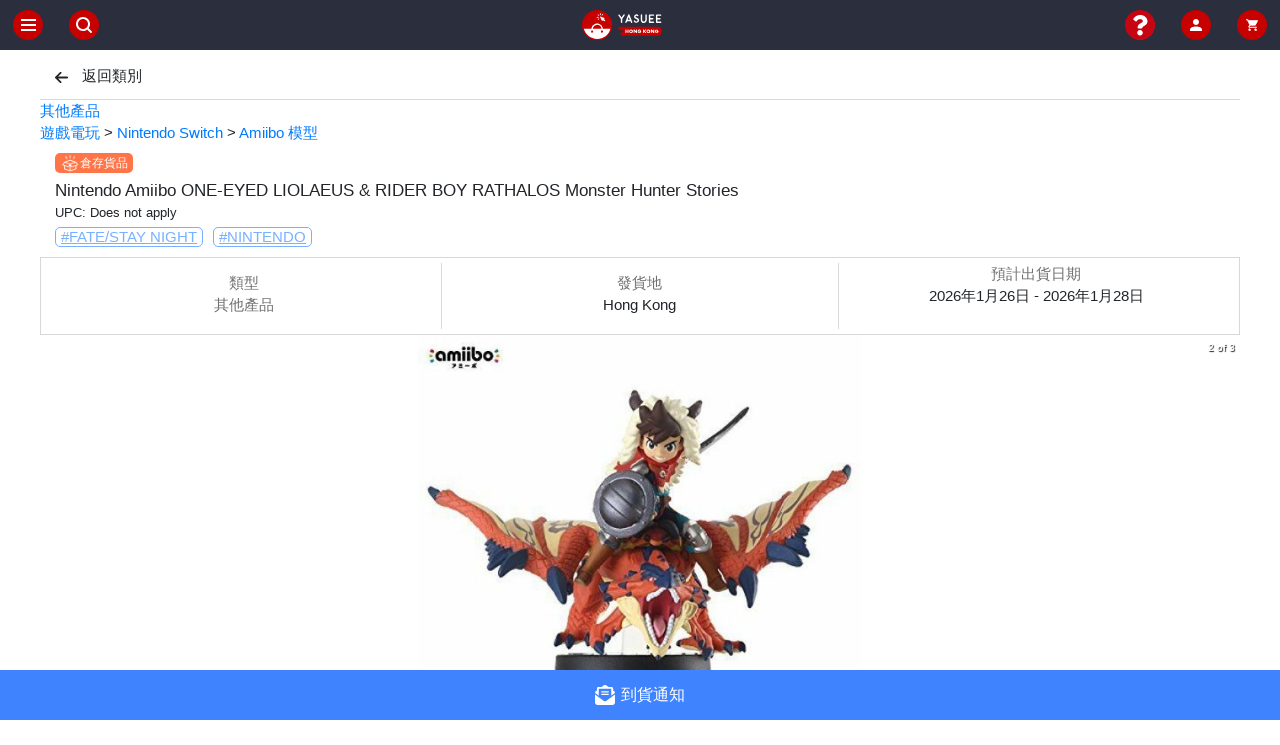

--- FILE ---
content_type: text/html; charset=utf-8
request_url: https://yasuee.com.hk/ItemDetails/59e79410-9034-48a3-b561-0f9cc91a2cdb/Nintendo-Amiibo-ONE-EYED-LIOLAEUS-%26-RIDER-BOY-RATHALOS-Monster-Hunter-Stories
body_size: 36992
content:
<!DOCTYPE html><html lang="zh_HK"><head><meta name="viewport" content="width=device-width"/><meta charSet="utf-8"/><meta property="og:type" content="website"/><meta property="og:title" content="Yasuee HK 香港大型網上玩具購物平台"/><meta property="og:description" content="網上訂玩具無需再擔驚受怕, 只需小額訂金即可預訂。 專營LEGO樂高、Bandai 模型 S.H.Figuarts、高達 Metal build 及 Takara Tomy 爆旋陀螺、Medicom Be@rbrick 等潮流產品。信用卡購物免手續費，購物滿 $800 以上提供免運費服務，並支援超過6間物流公司運輸方案。Yasuee 經營超過5年，100%以客為本，不斷優化客戶購物體驗，我們以這個為經營理念服務所有香港客戶。"/><link rel="shortcut icon" href="/yasuee-icon.png"/><title> Nintendo Amiibo ONE-EYED LIOLAEUS &amp; RIDER BOY RATHALOS Monster Hunter Stories | Yasuee HK 香港大型網上玩具購物平台 </title><link rel="canonical" href="https://yasuee.com.hk/ItemDetails/59e79410-9034-48a3-b561-0f9cc91a2cdb/Nintendo-Amiibo-ONE-EYED-LIOLAEUS-%26-RIDER-BOY-RATHALOS-Monster-Hunter-Stories"/><meta name="description" content="Nintendo Amiibo ONE-EYED LIOLAEUS &amp; RIDER BOY RATHALOS Monster Hunter Stories"/><meta property="og:type" content="website"/><meta property="og:title" content="Nintendo Amiibo ONE-EYED LIOLAEUS &amp; RIDER BOY RATHALOS Monster Hunter Stories"/><meta property="og:description" content="Nintendo Amiibo ONE-EYED LIOLAEUS &amp; RIDER BOY RATHALOS Monster Hunter Stories"/><meta property="og:url" content="https://yasuee.com.hk/ItemDetails/59e79410-9034-48a3-b561-0f9cc91a2cdb/Nintendo-Amiibo-ONE-EYED-LIOLAEUS-%26-RIDER-BOY-RATHALOS-Monster-Hunter-Stories"/><meta property="og:image" content="https://s3-ap-southeast-1.amazonaws.com/viewiderpublicap.v2/template_photo/7_e4a04a91bf1b869b947c6b3b91f24cf2e8547358caee14da427110707bd337fe.jpg"/><meta property="og:image:type" content="image/jpg"/><meta property="og:image:width" content="1200"/><meta property="og:image:height" content="758"/><meta property="og:price:amount" content="131"/><meta property="og:price:currency" content="HKD"/><meta property="product:brand" content="723059fd-7f3e-4687-9598-567188d64652"/><meta property="product:availability" content="out of stock"/><meta property="product:condition" content="new"/><meta property="product:price:amount" content="131"/><meta property="product:price:currency" content="HKD"/><meta property="product:retailer_item_id" content="59e79410-9034-48a3-b561-0f9cc91a2cdb"/><script type="application/ld+json">{"@context":"http://schema.org","@type":"Product","name":"Nintendo Amiibo ONE-EYED LIOLAEUS & RIDER BOY RATHALOS Monster Hunter Stories","sku":"VG_NIN_AM_058","image":["https://s3-ap-southeast-1.amazonaws.com/viewiderpublicap.v2/template_photo/7_e4a04a91bf1b869b947c6b3b91f24cf2e8547358caee14da427110707bd337fe.jpg","https://s3-ap-southeast-1.amazonaws.com/viewiderpublicap.v2/template_photo/7_9d87c109f7b9a4b4a6cde537b197c99c0848b63199f2dfc57ee2f6ed770b2c14.jpg","https://s3-ap-southeast-1.amazonaws.com/viewiderpublicap.v2/template_photo/7_fe089b14856d60228f019af8a8e443be384322cca1272b27ef759455c73d240c.jpg"],"description":"<p>品牌：任天堂</p><p>產地：日本/日語</p><p><span style=\"font-family: Roboto, arial, sans-serif; font-size: 16px; white-space: nowrap;\">狀態</span>：全新</p><p>適合平台：Nintendo Switch，3DS，WiiU。</p>","brand":{"@type":"Brand","name":"NINTENDO","logo":"https://s3.ap-east-1.amazonaws.com/yasueepublicap.v2/yasueeIMG_1716449868508"},"mpn":"Does Not Apply","offers":{"@type":"Offer","price":131,"availability":"https://schema.org/OutOfStock","priceCurrency":"HKD","priceValidUntil":"2026-01-23","url":"https://yasuee.com.hk/ItemDetails/59e79410-9034-48a3-b561-0f9cc91a2cdb/Nintendo-Amiibo-ONE-EYED-LIOLAEUS-%26-RIDER-BOY-RATHALOS-Monster-Hunter-Stories"}}</script><meta name="next-head-count" content="26"/><link rel="preload" href="/_next/static/chunks/b42416c55a08b5bbe42809575ab741f2a17f41fb_CSS.ec0016e6.chunk.css" as="style"/><link rel="stylesheet" href="/_next/static/chunks/b42416c55a08b5bbe42809575ab741f2a17f41fb_CSS.ec0016e6.chunk.css" data-n-g=""/><link rel="preload" href="/_next/static/chunks/styles.79103717.chunk.css" as="style"/><link rel="stylesheet" href="/_next/static/chunks/styles.79103717.chunk.css" data-n-g=""/><link rel="preload" href="/_next/static/chunks/pages/_app.569cece9.chunk.css" as="style"/><link rel="stylesheet" href="/_next/static/chunks/pages/_app.569cece9.chunk.css" data-n-g=""/><link rel="preload" href="/_next/static/chunks/a0d93648.56d18087.chunk.css" as="style"/><link rel="stylesheet" href="/_next/static/chunks/a0d93648.56d18087.chunk.css" data-n-p=""/><link rel="preload" href="/_next/static/chunks/a68066d7aa26afa0f76144b8f717d4f6d1f640d0_CSS.c0c1745e.chunk.css" as="style"/><link rel="stylesheet" href="/_next/static/chunks/a68066d7aa26afa0f76144b8f717d4f6d1f640d0_CSS.c0c1745e.chunk.css" data-n-p=""/><link rel="preload" href="/_next/static/chunks/pages/ItemDetails/%5B...slug%5D.2d166667.chunk.css" as="style"/><link rel="stylesheet" href="/_next/static/chunks/pages/ItemDetails/%5B...slug%5D.2d166667.chunk.css" data-n-p=""/><noscript data-n-css=""></noscript><link rel="preload" href="/_next/static/chunks/webpack-147ea3ada7109f6dc0bb.js" as="script"/><link rel="preload" href="/_next/static/chunks/framework.f4afa9ae0f53ce1c5bb2.js" as="script"/><link rel="preload" href="/_next/static/chunks/commons.7a93e172c31de5c817d0.js" as="script"/><link rel="preload" href="/_next/static/chunks/fe7483f2dc5255754aab533a72fbd474ebf195bd.210ffb3c851b367f304a.js" as="script"/><link rel="preload" href="/_next/static/chunks/main-43321410430e8fd634bc.js" as="script"/><link rel="preload" href="/_next/static/chunks/1ec62f68.c54255599df22e926847.js" as="script"/><link rel="preload" href="/_next/static/chunks/c16184b3.e568cadad2404fbb266c.js" as="script"/><link rel="preload" href="/_next/static/chunks/d5507f320087fc59813a31d7ea66c9f77ff64ff0.94c4e7206b89bb82346f.js" as="script"/><link rel="preload" href="/_next/static/chunks/d5e72e1bf0701104bd9d902abae262f62e67538f.a71293dea7b6db56630e.js" as="script"/><link rel="preload" href="/_next/static/chunks/47f30af1335d358b9b6e2714e7444aa47ac05bc4.98e48d6866b7ff9f1792.js" as="script"/><link rel="preload" href="/_next/static/chunks/af0fdf17065abcf8fdbe8f32665ae3a67b0ec1db.3ce2c2221d7781b3ad3a.js" as="script"/><link rel="preload" href="/_next/static/chunks/47afadcb883308a8087394b2ba157a75dc40c671.04c2c7432bd1882172b2.js" as="script"/><link rel="preload" href="/_next/static/chunks/63f8603352fee3e46484e5e378dab6a361662d6e.a2ffc5d36d1e5cb1da66.js" as="script"/><link rel="preload" href="/_next/static/chunks/60413535b9f4df1ed3fc468a212a0025d7e39bdd.d4968e4fad02e91d98e3.js" as="script"/><link rel="preload" href="/_next/static/chunks/c35837ddc02e5eeef4b67a28709e9277ae211652.645f8940deec4047f0aa.js" as="script"/><link rel="preload" href="/_next/static/chunks/c9690fb6a8c49e0039297472a7e883e0e413513e.146764810a59b20dd5a9.js" as="script"/><link rel="preload" href="/_next/static/chunks/067cdf7dfdb5c6a7f96c325b8c092174ba93a261.113a39a136bb56105e7b.js" as="script"/><link rel="preload" href="/_next/static/chunks/aa0974a7df17615a0e3d034277c9861ff0a04c74.d5e88ff842cce8d31569.js" as="script"/><link rel="preload" href="/_next/static/chunks/b450840ea0e82c00df40c42eb39b8c2d5e45ce75.12b9c4e55f43a22d92a3.js" as="script"/><link rel="preload" href="/_next/static/chunks/b42416c55a08b5bbe42809575ab741f2a17f41fb.3fb68038745df3d8730d.js" as="script"/><link rel="preload" href="/_next/static/chunks/b42416c55a08b5bbe42809575ab741f2a17f41fb_CSS.8507eabb49fbf1273205.js" as="script"/><link rel="preload" href="/_next/static/chunks/styles.ada63a7bf7dceb3857b6.js" as="script"/><link rel="preload" href="/_next/static/chunks/pages/_app-9ccf3fcb44e35bd41e3b.js" as="script"/><link rel="preload" href="/_next/static/chunks/a0d93648.dd32408e2471bd10af40.js" as="script"/><link rel="preload" href="/_next/static/chunks/61da569a79a04090f5b5bee007325d418d7444ab.647f931564ef30def34d.js" as="script"/><link rel="preload" href="/_next/static/chunks/a68066d7aa26afa0f76144b8f717d4f6d1f640d0.7c144170906e2e64d900.js" as="script"/><link rel="preload" href="/_next/static/chunks/a68066d7aa26afa0f76144b8f717d4f6d1f640d0_CSS.5f4f2319ff6a061cf289.js" as="script"/><link rel="preload" href="/_next/static/chunks/pages/ItemDetails/%5B...slug%5D-5a54b33f8e1bddec9be1.js" as="script"/></head><body><div id="__next"><div><div><div class="Header flex"><div class="leftSide "><div class="meunBtn inline"><div class="btn"><img alt="Meun" src="[data-uri]" width="30" height="30"/></div></div><div class="searchBtn inline"><div class="btn"><img alt="Search" src="[data-uri]" width="30" height="30"/></div></div></div><div class="yasueeIcon middleSide"><div href="/"><span class="btn"><img alt="Yasuee Icon" src="[data-uri]" width="80" height="31"/></span></div></div><div class="rightSide "><div class="profileBtn inline"><div class="btn"><img alt="QnABtn" src="[data-uri]" width="30" height="30" href="/Tutorial"/></div></div><div class="profileBtn inline"><div class="btn"><img alt="Profile" src="[data-uri]" width="30" height="30" href="/Account"/></div></div><div class="cartBtn inline"><div class="btn"><img alt="Cart" src="[data-uri]" width="30" height="30" href="/Cart"/></div></div></div></div><div class="LeftMeunForm inactive"></div><div class="SearchForm inactive"><div>Search Loading...</div></div></div><div style="max-width:1200px;display:block;margin-left:auto;margin-right:auto"><div></div><div class="itemDetailsPage"><div hidden=""><button id="redirect_btn" href="/Cart">Redirect</button></div><div class="topBar"><div class="selectedCat"><svg aria-hidden="true" focusable="false" data-prefix="fas" data-icon="arrow-left" class="svg-inline--fa fa-arrow-left fa-w-14 far" role="img" xmlns="http://www.w3.org/2000/svg" viewBox="0 0 448 512"><path fill="currentColor" d="M257.5 445.1l-22.2 22.2c-9.4 9.4-24.6 9.4-33.9 0L7 273c-9.4-9.4-9.4-24.6 0-33.9L201.4 44.7c9.4-9.4 24.6-9.4 33.9 0l22.2 22.2c9.5 9.5 9.3 25-.4 34.3L136.6 216H424c13.3 0 24 10.7 24 24v32c0 13.3-10.7 24-24 24H136.6l120.5 114.8c9.8 9.3 10 24.8.4 34.3z"></path></svg><span style="cursor:pointer"> <!-- -->返回類別<!-- --> </span></div></div><div class="itemTitle"><div class="title"><div><div class="listingT iconGroup"><div class="shippingStatusLabel fastShip"><img class="label_icon" style="width:20px;height:20px" width="20" heigth="20" src="[data-uri]"/><span class="label_text">倉存貨品</span></div></div>Nintendo Amiibo ONE-EYED LIOLAEUS &amp; RIDER BOY RATHALOS Monster Hunter Stories<div style="font-size:13px">UPC<!-- -->: <!-- -->Does not apply</div><div class="iconGroup" style="margin-bottom:5px"><div class="shippingStatusLabel hoverPointer" style="max-width:fit-content;border:1px solid #77b1ff;margin-left:" href="/Listings/itemTag/FATE%2FSTAY%20NIGHT"><u class="label_text" style="font-size:15px;color:#77b1ff;margin-left:5px">#<!-- -->FATE/STAY NIGHT</u></div><div class="shippingStatusLabel hoverPointer" style="max-width:fit-content;border:1px solid #77b1ff;margin-left:10px" href="/Listings/itemTag/NINTENDO"><u class="label_text" style="font-size:15px;color:#77b1ff;margin-left:5px">#<!-- -->NINTENDO</u></div></div></div></div><div class="category"></div></div><div class="threeArea"><div class="col rightBorder topPX catBox"><span>類型</span><div><span>---</span></div></div><div class="col rightBorder topPX"><span>發貨地</span><div>Hong Kong</div></div><div class="col colScroll"><div class="scroll"><span>預計出貨日期</span><div>2026年1月26日 - 2026年1月28日</div></div></div></div><div class="imageList" style="position:relative"><div></div></div><div class="infoArea"><div class="aArea" style="display:table;width:100%"><div class="price rightBorder" style="display:table-cell;width:50%" align="center"><div class="titlePrice"><span class="smallText" style="font-weight:600">售價</span></div><div class="value"><div style="display:inline-block;vertical-align:middle;font-weight:600">HK$131</div></div></div><div class="deposit" style="display:table-cell;width:50%"><span class="">到店自取訂金</span><div class="value"><span class="value">HK$100</span></div></div></div><div class="aArea"><div class="col rightBorder"><div style="text-align:center"><img src="[data-uri]"/><div style="color:#C70000;display:inline-block;vertical-align:middle;margin-left:5px;font-size:12px"><u>*<!-- -->使用指定付款方式可獲取積分</u></div></div></div><div class="col"><div style="text-align:center;font-size:12px"><span style="display:block">貨存數量</span><span style="color:#c70000">產品缺貨</span></div></div></div><div class="aArea"><div style="text-align:center;font-size:12px"><span style="display:block">* <!-- -->配送至香港所有地區最低運費為 HKD20</span><div style="color:#C70000">購買金額滿 HKD800或以上可免費享用本地送貨服務</div></div></div></div><div class="qty"><div class="title">數量</div><div class="qtyForm right"><div><div class="qtyComponents"><div class="qtyBtns"><div class="lessBtn zeroQty"><p>-</p></div><input class="qtyNumber" value="1"/><div class="addBtn "><p>+</p></div></div></div><span>限購數量<!-- -->：<!-- -->12</span></div></div></div><div class="otherColumn"><div class="inCatText">產品詳情<span>&gt;</span></div></div><div class="otherColumn"><div class="inCatText">郵寄及宅配<span>&gt;</span></div></div><div class="otherColumn"><div class="inCatText">退貨政策<span>&gt;</span></div></div><div class="servicePledgem"><div class="oneLine"><img src="/_next/static/images/Authentic_C01-43ff9ec8b1db86e18fa075d719590b86.png"/><div class="text">所有產品採購自正規日本及香港代理</div></div><div class="oneLine"><img src="[data-uri]"/><div class="text">完整物流系統購物後實時追蹤</div></div><div class="oneLine"><img src="/_next/static/images/48hr_C01-6e08458d90cf5fe79bc5c6bc4573ef77.png"/><div class="text">最快48小時安排發貨</div></div></div><div class="helpPage"><p class="helpText">購物過程需要協助嗎?</p><a class="helpBtn" href="/Tutorial">前往教學</a></div><div class="itemDetailsPageBrandsDetails"><div class="IDPBrandDetails"><div class="IDPIcon"><img src="https://s3.ap-east-1.amazonaws.com/yasueepublicap.v2/yasueeIMG_1716449868508"/></div><div class="IDPDisplayName"><h4>NINTENDO</h4></div><div class="IDPDescription"><div>任天堂（日語：任天堂 Nintendo）是一家主要從事電子遊戲和玩具的開發、製造與發行的日本公司。於1889年在日本京都創立，至今公司總部仍設於京都。任天堂最初以生產花札起家，1970年代後期投入電子遊戲產業，在1983年推出家用遊戲機Family Computer（俗稱紅白機）、及在1985年推出遊戲軟件《超級瑪利歐兄弟》後，逐漸成為世界知名的電子遊戲開發商。隨着電子遊戲事業的成功，任天堂亦向日本以外地區發展，現已有任天堂（美國）、任天堂（香港）等多家海外子公司。</div></div></div><div class="IDPAllItem">所有產品</div></div><div class="iconGroup" style="margin-bottom:5px"><div class="shippingStatusLabel hoverPointer" style="max-width:fit-content;border:1px solid #77b1ff;margin-left:" href="/Listings/itemTag/FATE%2FSTAY%20NIGHT"><u class="label_text" style="font-size:18px;color:#77b1ff;margin-left:5px">#<!-- -->FATE/STAY NIGHT</u></div><div class="shippingStatusLabel hoverPointer" style="max-width:fit-content;border:1px solid #77b1ff;margin-left:10px" href="/Listings/itemTag/NINTENDO"><u class="label_text" style="font-size:18px;color:#77b1ff;margin-left:5px">#<!-- -->NINTENDO</u></div></div><div class="otherColumn"><div class="inCatText"></div></div><div></div><div class="ofsNotification"><button type="button" class="ofsnBtn btn btn-primary"><svg aria-hidden="true" focusable="false" data-prefix="fas" data-icon="envelope-open-text" class="svg-inline--fa fa-envelope-open-text fa-w-16 " role="img" xmlns="http://www.w3.org/2000/svg" viewBox="0 0 512 512" style="width:20px;height:20px;color:white;margin-right:6px;vertical-align:middle"><path fill="currentColor" d="M176 216h160c8.84 0 16-7.16 16-16v-16c0-8.84-7.16-16-16-16H176c-8.84 0-16 7.16-16 16v16c0 8.84 7.16 16 16 16zm-16 80c0 8.84 7.16 16 16 16h160c8.84 0 16-7.16 16-16v-16c0-8.84-7.16-16-16-16H176c-8.84 0-16 7.16-16 16v16zm96 121.13c-16.42 0-32.84-5.06-46.86-15.19L0 250.86V464c0 26.51 21.49 48 48 48h416c26.51 0 48-21.49 48-48V250.86L302.86 401.94c-14.02 10.12-30.44 15.19-46.86 15.19zm237.61-254.18c-8.85-6.94-17.24-13.47-29.61-22.81V96c0-26.51-21.49-48-48-48h-77.55c-3.04-2.2-5.87-4.26-9.04-6.56C312.6 29.17 279.2-.35 256 0c-23.2-.35-56.59 29.17-73.41 41.44-3.17 2.3-6 4.36-9.04 6.56H96c-26.51 0-48 21.49-48 48v44.14c-12.37 9.33-20.76 15.87-29.61 22.81A47.995 47.995 0 0 0 0 200.72v10.65l96 69.35V96h320v184.72l96-69.35v-10.65c0-14.74-6.78-28.67-18.39-37.77z"></path></svg><span>到貨通知</span></button></div></div><div></div></div></div></div><script id="__NEXT_DATA__" type="application/json">{"props":{"pageProps":{"initialState":{"getItems":{},"addItem":[],"setItem":[],"getItemsDetailsReducer":[{"CategoryID":["a8411da7-4a20-4fdf-b895-8742d014331f","56387c59-deca-4be1-9ca4-cfb1e0e8b1d5","05adb526-7f95-49a4-906c-33ef4fd4a76b"],"brandID":["723059fd-7f3e-4687-9598-567188d64652"],"productSpecific":[{"name":"Brand","value":"Nintendo"},{"name":"UPC","value":"Does not apply"},{"name":"MPN","value":"Does Not Apply"},{"name":"EAN","value":"Does not apply"},{"name":"Year","value":"2018"},{"name":"Type","value":"false"},{"name":"Product Line","value":"false"},{"name":"Platform","value":"Nintendo 3DS/Wii U"},{"name":"Country/Region of Manufacture","value":"Japan"},{"name":"Character","value":"false"},{"name":"Bundle Listing","value":"false"}],"images":["https://s3-ap-southeast-1.amazonaws.com/viewiderpublicap.v2/template_photo/7_e4a04a91bf1b869b947c6b3b91f24cf2e8547358caee14da427110707bd337fe.jpg","https://s3-ap-southeast-1.amazonaws.com/viewiderpublicap.v2/template_photo/7_9d87c109f7b9a4b4a6cde537b197c99c0848b63199f2dfc57ee2f6ed770b2c14.jpg","https://s3-ap-southeast-1.amazonaws.com/viewiderpublicap.v2/template_photo/7_fe089b14856d60228f019af8a8e443be384322cca1272b27ef759455c73d240c.jpg"],"video":[],"variations":[{"images":["https://s3-ap-southeast-1.amazonaws.com/viewiderpublicap.v2/template_photo/7_e4a04a91bf1b869b947c6b3b91f24cf2e8547358caee14da427110707bd337fe.jpg","https://s3-ap-southeast-1.amazonaws.com/viewiderpublicap.v2/template_photo/7_9d87c109f7b9a4b4a6cde537b197c99c0848b63199f2dfc57ee2f6ed770b2c14.jpg","https://s3-ap-southeast-1.amazonaws.com/viewiderpublicap.v2/template_photo/7_fe089b14856d60228f019af8a8e443be384322cca1272b27ef759455c73d240c.jpg"],"variationAttribute":[],"video":[],"brandID":[],"thumbnail":["https://s3-ap-southeast-1.amazonaws.com/viewiderpublicap.v2/template_photo/2632_9c430b2968f73c3a3c3ec35488e9d5dd79c830489aa7e9600e896e98ba4bd1ad.jpg","https://s3-ap-southeast-1.amazonaws.com/viewiderpublicap.v2/template_photo/2632_cc035e5b3a1cdaee9c20b651c72d9e2693840fb1161c705cff7de6063c184bf8.jpg","https://s3-ap-southeast-1.amazonaws.com/viewiderpublicap.v2/template_photo/2632_cc30275cebc73da741de2e4eae3fd8433ef78d1812ae99111c000cfa10d73c0e.jpg"],"variationID":"f80cf4bc-fb5f-4dd1-9706-9e7456ea023c","viewiderVariationID":"bcdae43a-e4fb-4fb0-9056-48e21b4d22b6","customLabel":"VG_NIN_AM_058","isFromSourcing":true,"releaseStatus":"","currency":"HKD","price":131,"deposit":100,"quantity":0,"weight":300,"width":15,"height":15,"depth":15,"lengthUnit":"cm","viewiderShippingCost":0,"weightUnit":"g","ISBN":"Does Not Apply","EAN":"Does not apply","customMessage":"","status":"Active","deleted":false,"UPC":"Does not apply","singleBuyLimit":12,"volumetricWeight":0.675,"fulfillmentServiceStandard":"1-3 days","warehouseLocation":"Hong Kong","canUseAlfred":false,"canUseAlfredCircleK":true,"canUseSFLocker":true,"canUseCvs":true,"canUseTwpost":true,"estimateDeliverDate":"","canUseAlfred24":true,"canUseJumppoint":true,"extraExpectedYasueePointMultiplier":0,"reversedDiscountPrice":131,"haveReversedDiscount":false,"shipDay":["2026-01-26","2026-01-28"]}],"brandDetail":[{"_id":"723059fd-7f3e-4687-9598-567188d64652","brand":"nintendo","displayName":"NINTENDO","description":"任天堂（日語：任天堂 Nintendo）是一家主要從事電子遊戲和玩具的開發、製造與發行的日本公司。於1889年在日本京都創立，至今公司總部仍設於京都。任天堂最初以生產花札起家，1970年代後期投入電子遊戲產業，在1983年推出家用遊戲機Family Computer（俗稱紅白機）、及在1985年推出遊戲軟件《超級瑪利歐兄弟》後，逐漸成為世界知名的電子遊戲開發商。隨着電子遊戲事業的成功，任天堂亦向日本以外地區發展，現已有任天堂（美國）、任天堂（香港）等多家海外子公司。","icon":"https://s3.ap-east-1.amazonaws.com/yasueepublicap.v2/yasueeIMG_1716449868508"}],"adsKeywords":[],"images_mapping":[{"key":"https://viewiderpublicap.s3-ap-southeast-1.amazonaws.com/e4a04a91bf1b869b947c6b3b91f24cf2e8547358caee14da427110707bd337fe.JPG","value":"https://yasueepublicap.s3.ap-east-1.amazonaws.com/b6a3578cec2e423a8d42e4c4ab5f0a83eccb30952d574f646f9afd3424b115af.jpg"},{"key":"https://viewiderpublicap.s3-ap-southeast-1.amazonaws.com/9d87c109f7b9a4b4a6cde537b197c99c0848b63199f2dfc57ee2f6ed770b2c14.JPG","value":"https://yasueepublicap.s3.ap-east-1.amazonaws.com/734d02a72bd3c6118af7e4ca2b0f7db7143cf1896c7e2d88c100bb3ee2df3279.jpg"},{"key":"https://viewiderpublicap.s3-ap-southeast-1.amazonaws.com/fe089b14856d60228f019af8a8e443be384322cca1272b27ef759455c73d240c.JPG","value":"https://yasueepublicap.s3.ap-east-1.amazonaws.com/ed77a7b06ea05bafa69174ff91d9262cf4ef905ee73a08a484357f2ee7975abe.jpg"},{"key":"https://viewiderpublicap.s3-ap-southeast-1.amazonaws.com/template_photo/7_e3fb394c0ba475431df46eac71dfaaa39b000996466febf7960f81f044f7b766.jpg","value":"https://yasueepublicap.s3.ap-east-1.amazonaws.com/c276fe3a8bcf5a3a77e88237dd6cceb78dbb4aa87e4f0c2b44f8c0e971784b5d.jpg"},{"key":"https://viewiderpublicap.s3-ap-southeast-1.amazonaws.com/template_photo/7_32a29acec26131a40efc1f7788d845c1e4901199deb790a73f1bb5d10087ae45.jpg","value":"https://yasueepublicap.s3.ap-east-1.amazonaws.com/910e1b40b2a0248208622dc2b5a4fd74603296a98513b138739f707913f16815.jpg"},{"key":"https://viewiderpublicap.s3-ap-southeast-1.amazonaws.com/template_photo/7_d016429904f0532b67c5cf8fbf61db672e520fb038a66a28ac8d368de8fc5787.jpg","value":"https://yasueepublicap.s3.ap-east-1.amazonaws.com/5e1cc4a191f022110faa4d01e332f64e725100e65b16c9777c4c6f49eac47306.jpg"}],"productReviews":[],"productTags":["FATE/STAY NIGHT","NINTENDO"],"fixedYasueeCateIDs":[],"_id":"59e79410-9034-48a3-b561-0f9cc91a2cdb","viewiderListingID":"5o490c01z9v9h0jai","pauseSelling":false,"listingStatus":"active","title":"Nintendo Amiibo ONE-EYED LIOLAEUS \u0026 RIDER BOY RATHALOS Monster Hunter Stories","customLabel":"VG_NIN_AM_058","description":"\u003cp\u003e品牌：任天堂\u003c/p\u003e\u003cp\u003e產地：日本/日語\u003c/p\u003e\u003cp\u003e\u003cspan style=\"font-family: Roboto, arial, sans-serif; font-size: 16px; white-space: nowrap;\"\u003e狀態\u003c/span\u003e：全新\u003c/p\u003e\u003cp\u003e適合平台：Nintendo Switch，3DS，WiiU。\u003c/p\u003e","messages":"[object Object]","isFromSourcing":true,"location":"Hong Kong","lastSoldTimestamp":"Sat Nov 10 2018 07:53:08 GMT+0000 (Coordinated Universal Time)","storeName":"","productCreateTime":"Sat Nov 10 2018 07:53:08 GMT+0000 (Coordinated Universal Time)","isPreorder":false,"powerchoice":true,"outOfStock":true,"currency":"HKD"}],"textSearchReducer":[],"textSearchKeywordReducer":"","getCartReducer":[],"GetCartListingReducer":[],"addToCartReducer":{},"editCartQuantityReducer":[],"removeFromCartReducer":false,"logoutCartReducer":[],"getCategorys":[],"getHashTags":[],"getPreOrderDateList":[],"getFilterReducer":[],"getBrandListReducer":[],"updateBrandReducer":{},"updateBrandsSortReducer":{},"integrationBrandListReducer":{},"getRestockAlertReducer":[],"setRestockAlertReducer":{},"initListingFilterReducer":[],"getPreOrders":[],"isMobile":true,"previousPage":{"previousPath":"/","presentPath":"/"},"listViewStatus":"gridView","selectedCategory":[],"seoCheckItemDetailUrlReducer":[],"getListingCollectionByIDReducer":[],"getListingCollectionReducer":[],"updateListingCollectionReducer":[],"createListingCollectionReducer":[],"removeListingCollectionReducer":[],"applyCollectionChangeReducer":[],"mapPageKeyReducer":{},"getPageKeyReducer":[],"getLatestProductCreateDateRangeReducer":[],"getParcelCategoriesReducer":[],"registrationReducer":{},"loginRes":{},"getUser":[],"clickBuyItNowReducer":"","checkIsItemInCartReducer":"","createOrderReducer":[],"getShippingServiceReducer":[],"createPaymentSessionReducer":[],"getOrderPreviewReducer":[],"getOrderDetailsReducer":[],"getTimeslotListReducer":[],"getNewShippingCostForOrderReducer":[],"changeFulfillmentOfOrdrerReducer":[],"changeFulfillmentOfOrdrerPreviewReducer":[],"getOrderPreViewListReducer":[],"currency":"HKD","menuBtnStateReducer":{"meunOn":false,"searchOn":false,"accountOn":false,"cartOn":false},"appMessageReducer":{},"setSlugReducer":{},"getBannerImageReducer":{},"getBannerTextReducer":{},"getTextListReducer":{},"updateTextReducer":{},"updateTextsSortReducer":{},"updateBannerImageReducer":{},"updateBannerImageSortReducer":{},"updateUserReducer":{},"getVariationInfoReducer":[],"resetPasswordReducer":{},"getAlfredLocationsReducer":[],"getZeekPickUpLocationsReducer":[],"getSevenElevenStoresReducer":[],"checkPaymentRequestReducer":[],"getUnpaidCartListReducer":[],"getFulfillmentPreviewListReducer":[],"getFulfillmentDetailsReducer":[],"getFulfillmentListCountReducer":[],"getCMSFulfillmentPreviewListReducer":[],"getCMSFulfillmentDetailsReducer":[],"getCMSOrderListReducer":[],"getExpiredOrderListReducer":[],"getCMSOrderDetailsReducer":[],"getCMSOrderStatusSummaryReducer":[],"payRemainingByCashReducer":[],"bankDepositCheckoutSuccessReducer":[],"orderItemSendOutReducer":[],"createPickUpFulfillmentByCMSReducer":[],"cancelNonDepositedOrderReducer":[],"cancelDepositedOrderReducer":[],"deferExpiredOrderReducer":[],"setCanCombineOrderStatusReducer":[],"updateDepositPaymentSessionReducer":[],"gtmFiredReducer":[],"getParcelOrderListReducer":[],"createParcelOrderReducer":[],"removeParcelOrderReducer":[],"getNewShippingCostForParcelReducer":[],"exportLocaleReducer":"","importLocaleReducer":"","updateLocaleReducer":"","getLocaleListReducer":"","getCollectionLocaleDictionaryReducer":"","getIndexPageFeaturesReducer":[],"getIndexPageFeaturesDetailReducer":[],"createIndexPageFeaturesReducer":[],"updateIndexPageFeaturesReducer":[],"removeIndexPageFeaturesReducer":[],"getCurrentCookiesLocaleReducer":"","getLogsReducer":"","getProductReviewsReducer":[],"getProductReviewRatingReducer":[],"getProductReviewCountReducer":[],"getProductReviewsQueueReducer":[],"getProductReviewQueueCountReducer":[],"getProductReviewsWithDetailsReducer":[],"setProductReviewReducer":[],"getPostDataReducer":{},"getSearchCvsFormHtmlReducer":{},"getAvailableYasueePointReducer":[],"getYasueePointHistoryReducer":[],"getYasueePointHistoryCountReducer":[],"getYasueePointSummaryReducer":[],"editUserYasueePointReducer":[],"getTotalYasueePointSummaryReducer":[]},"_nextI18Next":{"initialI18nStore":{"zh_HK":{"common":{"change-locale":"Change locale hk","test1":"好x平哩","error-without-status":"An error occurred on the server","title":"Home | next-i18next","hk":"中文","service-pledge":"服務承諾","pledge-24h-ship":"最快48小時安排發貨","subscribe-us":"追蹤我們","contact-us":"聯絡我們","to-index":"首頁","back-to-top":"回到頂部","hongkong":"香港","yasueeAddress":"葵興工業街美聯工業大廈7樓A室","yasueeHkTitle":"Yasuee HK 香港大型網上玩具購物平台","specialProduct":"特別推介產品","productType":"產品類別","type":"類別","sellingPrice":"售價","status":"狀況","origin":"產地","2to3DaysShipping":"2-3天貨運","HK":"香港","USA":"美國","warehouseProduct":"倉存貨品","tagFastShip":"倉存貨品","tagPreorder":"預訂產品","backToCategory":"返回類別","to-second-page":"To second page","error-with-status":"A {{statusCode}} error occurred on server","h1":"中文h1 (10)","us":"英文","pledge-real-goods":"所有產品採購自正規日本及香港代理","pledge-full-tracking":"完整物流系統購物後實時追蹤","website-real-goods":"網站認證","about-us":"關於我們","terms-and-conditions":"條款及細則","pleaseSelect":"請選擇","close":"關閉","youAreSearching":"您正在搜尋","hotSearch":"熱門搜索","lastestPreorder":"最新預購","usa":"美國","yasueeUsTitle":"Yasuee US 網上購物平台","stock":"貨存","brand":"品牌","all":"全部","warehouseProdcut":"倉存貨品","JP":"日本","TW":"台灣","status_new":"全新","status_secondHand":"二手","tag2to3DaysHandling":"2-3 天貨運","brandList":"品牌列表","yasueeHkDescription":"網上訂玩具無需再擔驚受怕, 只需小額訂金即可預訂。 專營LEGO樂高、Bandai 模型 S.H.Figuarts、高達 Metal build 及 Takara Tomy 爆旋陀螺、Medicom Be@rbrick 等潮流產品。信用卡購物免手續費，購物滿 $800 以上提供免運費服務，並支援超過6間物流公司運輸方案。Yasuee 經營超過5年，100%以客為本，不斷優化客戶購物體驗，我們以這個為經營理念服務所有香港客戶。","yasueeHkContectUs":"聯絡我們","yasueeHkAboutUsDescription":"於 2017 年成立，初期以海外電商平台為主要銷售渠道服務海外客人並於 2020年設立 https://yasuee.com.hk 服務香港客人。創立 Yasuee HK 目的減低香港客人網上預購玩具時風險，只需小額訂金，到貨後才需支付貨品餘額, 無需再擔心遇到網上黑店。同時 Yasuee 亦連續兩年成功申請正版正貨商戶，確保客人購物無需擔心真假，成為香港客人可信賴安全網店","yasueeHkAboutUs":"Yasuee HK 公司簡介","tagNeedHandlingTime":"空運時間需時","yasueePointStatus_available":"已獲得 ","yasueePointStatus_expected":"已發放","yasueePointStatus_redeemed":"已使用","totalYasueePoint":"總共日樂通積分","yasueePointAllStatus":"所有狀態 ","helpPageText":"購物過程需要協助嗎?","helpPageBtn":"前往教學","wholesale-info":"批發資訊","helpPage":"幫助中心 ","admin_reply":"店主回應","anti-fraud-warning":"反詐騙指南","available_to_review":"可評級","average_rating":"商品總評級","continue_shopping":"繼續購物","customers_reviews":"客戶評級","display_name":"顯示名稱","highest":"最高","item_reviews":"商品評級","lowest":"最低","qna":"常見問題","review_gain":"重新評級","reviewed":"已評級","share_exp_discription":"請在此分享您的體驗","share_experience":"分享您的體驗","submit_review":"遞交評級","thankyou1":"感謝你的寶貴意見","thankyou2":"你的寶貴意見有助我們改善服務","upload_img":"添加圖像","verified_purchase":"已驗証購買","watch_comments":"查看評級","write_comments":"撰寫評級"},"listing":{"confirm":"確認","cancel":"取消","back":"返回","preorderDeposit":"預訂按金","cutoff":"截訂","onsitePickupDeposit":"到店自取訂金","upc":"UPC","type":"類型","sellingPrice":"售價","stockQty":"貨存數量","moreOption":"更多選項","quantity":"數量","productDetail":"產品詳情","mailingAndDelivery":"郵寄及宅配","arrivalNotice":"到貨通知","addToCart":"加入購物車","youAreSearching":"您正在搜尋","filter":"篩選","hotProduct":"熱賣產品","price":"價錢","complete":"完成","to":"至","addCartSuccess":"成功加入購物車。","pleaseSelect":"請選擇","close":"關閉","pleaseSelectVaraiationType":"請選擇購買類型","minShippingFeeMessage":"配送至{{site}}所有地區最低運費為 {{currency}}{{minShippingFee}}","freeShippingMessage":"購買金額滿 {{currency}}{{minFreePrice}}或以上可免費享用本地送貨服務","arrivalNoticeSent":"到貨通知已送出","mail":"電郵","contactNum":"聯絡電話","outOfStock":"產品缺貨","canPreorder":"可預訂","inStock_few":"少量現貨","inStock":"有現貨","deliveryPlace":"發貨地","estimatedShippingDate":"預計出貨日期","hkMinimumShippingFee":"配送至香港所有地區最低運費為 HKD 20.00","hk800freeShipping":"購買金額滿 HK$800或以上可免費享用本地送貨服務","limitedQuantity":"限購數量","allProduct":"所有產品","returnPolicy":"退貨政策","productAddedToCart":"產品已加入購物車","buyItNowAsGuest":"以訪客身份立即購買","buyItNow":"立即購買","sort":"排序","newlyLaunch":"最新上市","lowToHigh":"低至高","highToLow":"高至低","deleteAll":"全部清除","continueAsGuest":"訪客身份繼續","userLogin":"用戶登入","recommend-item":"相關產品","canEarnYasueeCoin":"使用指定付款方式可獲取積分","fromAir":"空運來台","fromSea":"海運來台","twInventory":"在台現貨"},"message":{"inputCorrectPhoneNum":"請輸入正確電話號碼","inputFirstName":"請輸入姓名","inputAddress":"請輸入地址","inputServiceCoverAddress":"請輸入服務覆蓋範圍地址","buyandshipNotSupportAreamessage":"本送貨服務不支援該地區Buyandship用戶，請註冊其他地區Buyandship帳號以使用本服務","inputToSearch":"輸入街道或大廈名稱以搜尋地址","confirmToDetailAddress":"你確定要刪除此地址嗎?","confirmCancelOrder":"你是否確定取消訂單","addToCart":"加入購物車","addCartSuccess":"成功加入購物車。","returnPolicyMessage01":"所有成功預訂/購買產品客人均不接受因改變心意取消訂單請求，若客人收到因到損壞貨品，可向 Yasuee 申請協助:","returnPolicyDetail01":"- 從到貨日起計 14 天內，您可以為某些指定產品辦理退貨或換貨。 \n- Yasuee 為正規銷售商，所有香港行貨產品，如因廠商出品問題，可提供單據與代理申請退貨或換貨請求。 \n-  產品必須是全新及包裝齊全。我們不會接受違規的商品。 \n- 減價產品不可以退換  \n- 退貨運費由客人承擔，我們不會提供回件託運標籤或運費退款。 \n- 請把所有退貨產品包裝妥當。以避免在退貨過程中造成任何損毀。包裝盒是產品的一部分，我們不會接受包裝盒受損的退貨。 \n- 退貨包裹被簽收前，客人必須承擔責任。因此，我們建議您採用可靠又可追蹤的運輸服務。如退貨產品在運送過程中受損或丟失，我們概不負責。 \n- 如您要求退款，訂單中的運費不會被退回。 \n- 如您要求換貨，第二次運費將由我們負責。如您要求換貨的產品售罊，我們會安排退款到您原來的支付帳戶。 \n- 如您收到錯誤商品、瑕疵商品或發現包裹不完整，請於簽收日起計 7 天內與我們聯絡，並提供您的訂單號碼、產品照片及其他相關詳情，我們將竭誠為您解決。 \n* 如果您不想要訂單，而訂單又符合退貨資格的話，歡迎您退給 我們。如果您拒收訂單，所有相關的退貨運費將從退款金額中扣除。","inputPhoneNum":"請輸入聯絡電話","inputLastName":"請輸入姓名","inputRoomOrFlat":"請輸入單位／樓層","inputBuyandshipID":"請輸入Buyandship會員編號","buyandshipNotSupportHKmessage":"本送貨服務不支援香港地區Buyandship用戶，請註冊其他地區Buyandship帳號以使用本服務","sorryAreaNotFound":"很抱歉，找不到相關地址或服務未覆蓋至該地區。","loading":"載入中","underMaintenance":"網頁維護中","maintenanceMessage":"部分功能將受影響，敬請見諒。","returnPolicyTitle01":"退貨需知：","returnPolicyMessage02":"* 如果您不想要訂單，而訂單又符合退貨資格的話，歡迎您退給 我們。如果您拒收訂單，所有相關的退貨運費將從退款金額中扣除。"}},"en_US":{"common":{"change-locale":"Change locale us","test1":"yasuee is very cheap","error-without-status":"An error occurred on the server","title":"Home | next-i18next","hk":"HK","service-pledge":"Service Pledge","pledge-24h-ship":"Earliest 48 hours dispatch the order.","subscribe-us":"Follow us","contact-us":"Contact Us","to-index":"Home","back-to-top":"back to top","hongkong":"Hong Kong","yasueeAddress":"Room A, 7/F, Mai Luen Industrial Building 23-31 Kung Yip Street, Kwai Chung","yasueeHkTitle":"Yasuee HK | Hong Kong online shopping platform","specialProduct":"Special Product","productType":"Product Type","type":"Category","sellingPrice":"Selling Price","status":"status","origin":"origin","2to3DaysShipping":"2-3 days shipping","HK":"Hong Kong","USA":"United States","warehouseProduct":"Warehouse Product","tagFastShip":"Fast ship","tagPreorder":"Pre-order","backToCategory":"Back To Category","to-second-page":"To second page","error-with-status":"A {{statusCode}} error occurred on server","h1":"english h1 (78)","us":"US","pledge-real-goods":"All items are from valid Japan \u0026 Hong Kong authorised distributors","pledge-full-tracking":"Full logistic tracking system to trace orders","website-real-goods":"Website Authentication","about-us":"About us","terms-and-conditions":"Terms and Conditions","pleaseSelect":"Please Select","close":"Close","youAreSearching":"You are searching","hotSearch":"Hot Search","lastestPreorder":"Latest Pre-Order","usa":"USA","yasueeUsTitle":"Yasuee US | The most reliable collectible items shop","stock":"stock","brand":"brand","all":"all","warehouseProdcut":"Warehouse Prodcut","JP":"Japan","TW":"Taiwan","status_new":"New","status_secondHand":"Used","tag2to3DaysHandling":"3 days handling","brandList":"Brand List","yasueeHkDescription":"","yasueeHkContectUs":"","yasueeHkAboutUsDescription":"","yasueeHkAboutUs":"Yasuee HK","tagNeedHandlingTime":"Time required for air freight","yasueePointStatus_available":"Available","yasueePointStatus_expected":"Expected","yasueePointStatus_redeemed":"Redeemed","totalYasueePoint":"Total Yasuee Point","yasueePointAllStatus":"All Status","helpPageText":"Question in shopping?","helpPageBtn":"Help Page","wholesale-info":"Wholesale Info","helpPage":"Help Page","admin_reply":"Reply","anti-fraud-warning":"Anti Fraud Guide","available_to_review":"Available To Review","average_rating":"Average Rating","continue_shopping":"Continue Shopping","customers_reviews":"Customers Reviews","display_name":"Display Name","highest":"Highest","item_reviews":"Item Reviews","lowest":"Lowest","qna":"Q\u0026A","review_gain":"Review Again","reviewed":"Reviewed","share_exp_discription":"Please share your experience here","share_experience":"Share Your Experience","submit_review":"Submit Review","thankyou1":"Thanks for your opinion","thankyou2":"Your feedback helps us improve our service","upload_img":"Upload Image","verified_purchase":"Verified Purchase","watch_comments":"Watch Comments","write_comments":"Write comments"},"listing":{"confirm":"Confirm","cancel":"Cancel","back":"Back","preorderDeposit":"Pre-Order Deposit","cutoff":"","onsitePickupDeposit":"Pick up the deposit at the store","upc":"UPC","type":"Type","sellingPrice":"Selling Price","stockQty":"Stock Availability","moreOption":"More Options","quantity":"Quantity","productDetail":"Product Details","mailingAndDelivery":"Mailing and Home Delivery","arrivalNotice":"Restock notification","addToCart":"Add to cart","youAreSearching":"You are searching","filter":"Filter","hotProduct":"Hot Product","price":"price","complete":"Complete","to":"to","addCartSuccess":"Item add to cart successful.","pleaseSelect":"Please select","close":"Close","pleaseSelectVaraiationType":"Please select the purchase type","minShippingFeeMessage":"The minimum shipping fee in {{site}} is {{currency}} {{minShippingFee}}","freeShippingMessage":"Free shipping service for purchase over {{currency}}{{minFreePrice}} or more","arrivalNoticeSent":"Restock notification has been sent","mail":"Email","contactNum":"Contact Number","outOfStock":"Product out of stock","canPreorder":"Cut off date","inStock_few":"Small spot stock","inStock":"In Stock","deliveryPlace":"Delivery Place","estimatedShippingDate":"Estimated Shipping Date","hkMinimumShippingFee":"The minimum shipping fee in Hong Kong is HKD 20.00","hk800freeShipping":"Free shipping service for purchase over HK$800 or more","limitedQuantity":"Limited Quantity","allProduct":"All Products","returnPolicy":"Return Policy","productAddedToCart":"The product has been added to the shopping cart","buyItNowAsGuest":"Guest checkout","buyItNow":"BuyItNow","sort":"sort","newlyLaunch":"Newly listed","lowToHigh":"Low to High","highToLow":"High to Low","deleteAll":"Clear all","continueAsGuest":"Guest status continues","userLogin":"User Login","recommend-item":"Recommend Item","canEarnYasueeCoin":"使用指定付款方式可獲取積分","fromAir":"空運來台","fromSea":"海運來台","twInventory":"TW Stock"},"message":{"inputCorrectPhoneNum":"Please enter the correct phone number","inputFirstName":"Please enter your name","inputAddress":"Please enter the address","inputServiceCoverAddress":"Please enter the service coverage address","buyandshipNotSupportAreamessage":"This delivery service does not support Buyandship users in this region. Please register a Buyandship account in other regions to use this service","inputToSearch":"Enter a street or building name to search for an address","confirmToDetailAddress":"Are you sure you want to delete this address?","confirmCancelOrder":"Are you sure to cancel the order","addToCart":"Add to cart","addCartSuccess":"Item add to cart successful.","returnPolicyMessage01":"All successful pre-order / order transaction can’t be cancelled due to customer mind changed. ","returnPolicyDetail01":"- Customer can request return / exchange item due to receive defective items upon 14 days after delivery \n- Yasuee HK is authorised reseller, for all defective items Yasuee can assist customer to request return / exchange to HK official distributor.  \n- All discounted items can’t be exchange / return \n- Customer needs to bare all return shipping fee. To ensure no additional damage during return delivery, suggest customer well protect the return shipment.  \n- When return request initialised, the shipping fee is not refundable \n- For all wrong receive / incomplete items received, please provide order number, package photo, item photo in request within 7 days after delivery.","inputPhoneNum":"Please enter the phone number","inputLastName":"Please enter your name","inputRoomOrFlat":"Please input unit/floor","inputBuyandshipID":"Please enter the Buyandship membership number","buyandshipNotSupportHKmessage":"This delivery service does not support Buyandship users in Hong Kong. Please register a Buyandship account in other regions to use this service","sorryAreaNotFound":"Sorry, the relevant address cannot be found or the service is not covered in this area.","loading":"Loading","underMaintenance":"Webpage is under maintenance","maintenanceMessage":"Some functions will be affected.","returnPolicyTitle01":"Terms \u0026 Policy:","returnPolicyMessage02":"Please kindly contact: sell@yasuee.com.hk for all inquiries"}}},"userConfig":{"i18n":{"defaultLocale":"en_US","locales":["zh_HK","en_US","en_GB","zh_TW"]},"localePath":"/var/www/com.yasuee/public/locales/HK","default":{"i18n":{"defaultLocale":"en_US","locales":["zh_HK","en_US","en_GB","zh_TW"]},"localePath":"/var/www/com.yasuee/public/locales/HK"}}},"redirectUrl":"/ItemDetails/59e79410-9034-48a3-b561-0f9cc91a2cdb/Nintendo-Amiibo-ONE-EYED-LIOLAEUS-%26-RIDER-BOY-RATHALOS-Monster-Hunter-Stories"},"__N_SSP":true},"page":"/ItemDetails/[...slug]","query":{"slug":["59e79410-9034-48a3-b561-0f9cc91a2cdb","Nintendo-Amiibo-ONE-EYED-LIOLAEUS-\u0026-RIDER-BOY-RATHALOS-Monster-Hunter-Stories"]},"buildId":"cNl0Fk2hCg1dMbO24Je01","runtimeConfig":{"localeList":["zh_HK","en_US","en_GB","zh_TW"],"defaultLocale":"zh_HK"},"isFallback":false,"gssp":true,"customServer":true,"locale":"zh_HK","locales":["zh_HK","en_US","en_GB","zh_TW"],"defaultLocale":"zh_HK"}</script><script nomodule="" src="/_next/static/chunks/polyfills-95036aead0e634c0c881.js"></script><script src="/_next/static/chunks/webpack-147ea3ada7109f6dc0bb.js" async=""></script><script src="/_next/static/chunks/framework.f4afa9ae0f53ce1c5bb2.js" async=""></script><script src="/_next/static/chunks/commons.7a93e172c31de5c817d0.js" async=""></script><script src="/_next/static/chunks/fe7483f2dc5255754aab533a72fbd474ebf195bd.210ffb3c851b367f304a.js" async=""></script><script src="/_next/static/chunks/main-43321410430e8fd634bc.js" async=""></script><script src="/_next/static/chunks/1ec62f68.c54255599df22e926847.js" async=""></script><script src="/_next/static/chunks/c16184b3.e568cadad2404fbb266c.js" async=""></script><script src="/_next/static/chunks/d5507f320087fc59813a31d7ea66c9f77ff64ff0.94c4e7206b89bb82346f.js" async=""></script><script src="/_next/static/chunks/d5e72e1bf0701104bd9d902abae262f62e67538f.a71293dea7b6db56630e.js" async=""></script><script src="/_next/static/chunks/47f30af1335d358b9b6e2714e7444aa47ac05bc4.98e48d6866b7ff9f1792.js" async=""></script><script src="/_next/static/chunks/af0fdf17065abcf8fdbe8f32665ae3a67b0ec1db.3ce2c2221d7781b3ad3a.js" async=""></script><script src="/_next/static/chunks/47afadcb883308a8087394b2ba157a75dc40c671.04c2c7432bd1882172b2.js" async=""></script><script src="/_next/static/chunks/63f8603352fee3e46484e5e378dab6a361662d6e.a2ffc5d36d1e5cb1da66.js" async=""></script><script src="/_next/static/chunks/60413535b9f4df1ed3fc468a212a0025d7e39bdd.d4968e4fad02e91d98e3.js" async=""></script><script src="/_next/static/chunks/c35837ddc02e5eeef4b67a28709e9277ae211652.645f8940deec4047f0aa.js" async=""></script><script src="/_next/static/chunks/c9690fb6a8c49e0039297472a7e883e0e413513e.146764810a59b20dd5a9.js" async=""></script><script src="/_next/static/chunks/067cdf7dfdb5c6a7f96c325b8c092174ba93a261.113a39a136bb56105e7b.js" async=""></script><script src="/_next/static/chunks/aa0974a7df17615a0e3d034277c9861ff0a04c74.d5e88ff842cce8d31569.js" async=""></script><script src="/_next/static/chunks/b450840ea0e82c00df40c42eb39b8c2d5e45ce75.12b9c4e55f43a22d92a3.js" async=""></script><script src="/_next/static/chunks/b42416c55a08b5bbe42809575ab741f2a17f41fb.3fb68038745df3d8730d.js" async=""></script><script src="/_next/static/chunks/b42416c55a08b5bbe42809575ab741f2a17f41fb_CSS.8507eabb49fbf1273205.js" async=""></script><script src="/_next/static/chunks/styles.ada63a7bf7dceb3857b6.js" async=""></script><script src="/_next/static/chunks/pages/_app-9ccf3fcb44e35bd41e3b.js" async=""></script><script src="/_next/static/chunks/a0d93648.dd32408e2471bd10af40.js" async=""></script><script src="/_next/static/chunks/61da569a79a04090f5b5bee007325d418d7444ab.647f931564ef30def34d.js" async=""></script><script src="/_next/static/chunks/a68066d7aa26afa0f76144b8f717d4f6d1f640d0.7c144170906e2e64d900.js" async=""></script><script src="/_next/static/chunks/a68066d7aa26afa0f76144b8f717d4f6d1f640d0_CSS.5f4f2319ff6a061cf289.js" async=""></script><script src="/_next/static/chunks/pages/ItemDetails/%5B...slug%5D-5a54b33f8e1bddec9be1.js" async=""></script><script src="/_next/static/cNl0Fk2hCg1dMbO24Je01/_buildManifest.js" async=""></script><script src="/_next/static/cNl0Fk2hCg1dMbO24Je01/_ssgManifest.js" async=""></script></body></html>

--- FILE ---
content_type: application/javascript; charset=UTF-8
request_url: https://yasuee.com.hk/_next/static/chunks/117976f89c2470303e0fd6e691d83bc1b5645555.d1e7de12289758f0dfde.js
body_size: 27215
content:
(window.webpackJsonp_N_E=window.webpackJsonp_N_E||[]).push([[22],{"/0+H":function(A,e,t){"use strict";e.__esModule=!0,e.isInAmpMode=Q,e.useAmp=function(){return Q(r.default.useContext(g.AmpStateContext))};var n,r=(n=t("q1tI"))&&n.__esModule?n:{default:n},g=t("lwAK");function Q(){var A=arguments.length>0&&void 0!==arguments[0]?arguments[0]:{},e=A.ampFirst,t=void 0!==e&&e,n=A.hybrid,r=void 0!==n&&n,g=A.hasQuery,Q=void 0!==g&&g;return t||r&&Q}},"48fX":function(A,e,t){var n=t("qhzo");A.exports=function(A,e){if("function"!==typeof e&&null!==e)throw new TypeError("Super expression must either be null or a function");A.prototype=Object.create(e&&e.prototype,{constructor:{value:A,writable:!0,configurable:!0}}),e&&n(A,e)}},"5fIB":function(A,e,t){var n=t("7eYB");A.exports=function(A){if(Array.isArray(A))return n(A)}},"5xLg":function(A,e){A.exports="[data-uri]"},"8Kt/":function(A,e,t){"use strict";var n=t("oI91");function r(A,e){var t=Object.keys(A);if(Object.getOwnPropertySymbols){var n=Object.getOwnPropertySymbols(A);e&&(n=n.filter((function(e){return Object.getOwnPropertyDescriptor(A,e).enumerable}))),t.push.apply(t,n)}return t}e.__esModule=!0,e.defaultHead=C,e.default=void 0;var g,Q=function(A){if(A&&A.__esModule)return A;if(null===A||"object"!==typeof A&&"function"!==typeof A)return{default:A};var e=M();if(e&&e.has(A))return e.get(A);var t={},n=Object.defineProperty&&Object.getOwnPropertyDescriptor;for(var r in A)if(Object.prototype.hasOwnProperty.call(A,r)){var g=n?Object.getOwnPropertyDescriptor(A,r):null;g&&(g.get||g.set)?Object.defineProperty(t,r,g):t[r]=A[r]}t.default=A,e&&e.set(A,t);return t}(t("q1tI")),o=(g=t("Xuae"))&&g.__esModule?g:{default:g},I=t("lwAK"),a=t("FYa8"),E=t("/0+H");function M(){if("function"!==typeof WeakMap)return null;var A=new WeakMap;return M=function(){return A},A}function C(){var A=arguments.length>0&&void 0!==arguments[0]&&arguments[0],e=[Q.default.createElement("meta",{charSet:"utf-8"})];return A||e.push(Q.default.createElement("meta",{name:"viewport",content:"width=device-width"})),e}function f(A,e){return"string"===typeof e||"number"===typeof e?A:e.type===Q.default.Fragment?A.concat(Q.default.Children.toArray(e.props.children).reduce((function(A,e){return"string"===typeof e||"number"===typeof e?A:A.concat(e)}),[])):A.concat(e)}var i=["name","httpEquiv","charSet","itemProp"];function u(A,e){return A.reduce((function(A,e){var t=Q.default.Children.toArray(e.props.children);return A.concat(t)}),[]).reduce(f,[]).reverse().concat(C(e.inAmpMode)).filter(function(){var A=new Set,e=new Set,t=new Set,n={};return function(r){var g=!0,Q=!1;if(r.key&&"number"!==typeof r.key&&r.key.indexOf("$")>0){Q=!0;var o=r.key.slice(r.key.indexOf("$")+1);A.has(o)?g=!1:A.add(o)}switch(r.type){case"title":case"base":e.has(r.type)?g=!1:e.add(r.type);break;case"meta":for(var I=0,a=i.length;I<a;I++){var E=i[I];if(r.props.hasOwnProperty(E))if("charSet"===E)t.has(E)?g=!1:t.add(E);else{var M=r.props[E],C=n[E]||new Set;"name"===E&&Q||!C.has(M)?(C.add(M),n[E]=C):g=!1}}}return g}}()).reverse().map((function(A,t){var g=A.key||t;if(!e.inAmpMode&&"link"===A.type&&A.props.href&&["https://fonts.googleapis.com/css","https://use.typekit.net/"].some((function(e){return A.props.href.startsWith(e)}))){var o=function(A){for(var e=1;e<arguments.length;e++){var t=null!=arguments[e]?arguments[e]:{};e%2?r(Object(t),!0).forEach((function(e){n(A,e,t[e])})):Object.getOwnPropertyDescriptors?Object.defineProperties(A,Object.getOwnPropertyDescriptors(t)):r(Object(t)).forEach((function(e){Object.defineProperty(A,e,Object.getOwnPropertyDescriptor(t,e))}))}return A}({},A.props||{});return o["data-href"]=o.href,o.href=void 0,o["data-optimized-fonts"]=!0,Q.default.cloneElement(A,o)}return Q.default.cloneElement(A,{key:g})}))}function B(A){var e=A.children,t=(0,Q.useContext)(I.AmpStateContext),n=(0,Q.useContext)(a.HeadManagerContext);return Q.default.createElement(o.default,{reduceComponentsToState:u,headManager:n,inAmpMode:(0,E.isInAmpMode)(t)},e)}B.rewind=function(){};var s=B;e.default=s},FYa8:function(A,e,t){"use strict";var n;e.__esModule=!0,e.HeadManagerContext=void 0;var r=((n=t("q1tI"))&&n.__esModule?n:{default:n}).default.createContext({});e.HeadManagerContext=r},T0f4:function(A,e){function t(e){return A.exports=t=Object.setPrototypeOf?Object.getPrototypeOf:function(A){return A.__proto__||Object.getPrototypeOf(A)},t(e)}A.exports=t},Xuae:function(A,e,t){"use strict";var n=t("mPvQ"),r=t("/GRZ"),g=t("i2R6"),Q=(t("qXWd"),t("48fX")),o=t("tCBg"),I=t("T0f4");function a(A){var e=function(){if("undefined"===typeof Reflect||!Reflect.construct)return!1;if(Reflect.construct.sham)return!1;if("function"===typeof Proxy)return!0;try{return Date.prototype.toString.call(Reflect.construct(Date,[],(function(){}))),!0}catch(A){return!1}}();return function(){var t,n=I(A);if(e){var r=I(this).constructor;t=Reflect.construct(n,arguments,r)}else t=n.apply(this,arguments);return o(this,t)}}e.__esModule=!0,e.default=void 0;var E=t("q1tI"),M=function(A){Q(t,A);var e=a(t);function t(A){var g;return r(this,t),(g=e.call(this,A))._hasHeadManager=void 0,g.emitChange=function(){g._hasHeadManager&&g.props.headManager.updateHead(g.props.reduceComponentsToState(n(g.props.headManager.mountedInstances),g.props))},g._hasHeadManager=g.props.headManager&&g.props.headManager.mountedInstances,g}return g(t,[{key:"componentDidMount",value:function(){this._hasHeadManager&&this.props.headManager.mountedInstances.add(this),this.emitChange()}},{key:"componentDidUpdate",value:function(){this.emitChange()}},{key:"componentWillUnmount",value:function(){this._hasHeadManager&&this.props.headManager.mountedInstances.delete(this),this.emitChange()}},{key:"render",value:function(){return null}}]),t}(E.Component);e.default=M},ZUrR:function(A,e){A.exports="[data-uri]"},g4pe:function(A,e,t){A.exports=t("8Kt/")},jV0j:function(A,e){A.exports="[data-uri]"},kG2m:function(A,e){A.exports=function(){throw new TypeError("Invalid attempt to spread non-iterable instance.\nIn order to be iterable, non-array objects must have a [Symbol.iterator]() method.")}},lwAK:function(A,e,t){"use strict";var n;e.__esModule=!0,e.AmpStateContext=void 0;var r=((n=t("q1tI"))&&n.__esModule?n:{default:n}).default.createContext({});e.AmpStateContext=r},mPvQ:function(A,e,t){var n=t("5fIB"),r=t("rlHP"),g=t("KckH"),Q=t("kG2m");A.exports=function(A){return n(A)||r(A)||g(A)||Q()}},"o+sY":function(A,e){A.exports="[data-uri]"},oI91:function(A,e){A.exports=function(A,e,t){return e in A?Object.defineProperty(A,e,{value:t,enumerable:!0,configurable:!0,writable:!0}):A[e]=t,A}},pS1Z:function(A,e){A.exports="/_next/static/images/icon_aboutUs-89ec53cf421a8d70c5cbe0fb18c5ba17.png"},qXWd:function(A,e){A.exports=function(A){if(void 0===A)throw new ReferenceError("this hasn't been initialised - super() hasn't been called");return A}},rlHP:function(A,e){A.exports=function(A){if("undefined"!==typeof Symbol&&Symbol.iterator in Object(A))return Array.from(A)}},tCBg:function(A,e,t){var n=t("C+bE"),r=t("qXWd");A.exports=function(A,e){return!e||"object"!==n(e)&&"function"!==typeof e?r(A):e}},uRrQ:function(A,e){A.exports="[data-uri]"},zkB9:function(A,e){A.exports="/_next/static/images/icon_howToPurchase-c29f0ec9c973186bd75f485432e1efcc.png"}}]);

--- FILE ---
content_type: application/javascript; charset=UTF-8
request_url: https://yasuee.com.hk/_next/static/chunks/f1111b872c9f7f7523574b92dc9df631647227ca.7e4b1778d3328e1948c0.js
body_size: 2940
content:
(window.webpackJsonp_N_E=window.webpackJsonp_N_E||[]).push([[38],{"6owF":function(e,t,i){"use strict";var n=i("xvhg"),r=i("H+61"),s=i("UlJF"),a=i("+Css"),o=i("7LId"),c=i("VIvw"),l=i("iHvq"),u=i("cpVT"),p=i("q1tI"),f=i.n(p),d=i("/MKj"),h=i("mNRm"),g=i("DD9w"),m=(i("8vGF"),f.a.createElement);function v(e){var t=function(){if("undefined"===typeof Reflect||!Reflect.construct)return!1;if(Reflect.construct.sham)return!1;if("function"===typeof Proxy)return!0;try{return Date.prototype.toString.call(Reflect.construct(Date,[],(function(){}))),!0}catch(e){return!1}}();return function(){var i,n=Object(l.a)(e);if(t){var r=Object(l.a)(this).constructor;i=Reflect.construct(n,arguments,r)}else i=n.apply(this,arguments);return Object(c.a)(this,i)}}var y=function(e){Object(o.a)(i,e);var t=v(i);function i(e){var s;return Object(r.a)(this,i),s=t.call(this,e),Object(u.a)(Object(a.a)(s),"addPage",(function(e){for(var t={},i=0,r=Object.entries(s.props.filter);i<r.length;i++){var a=Object(n.a)(r[i],2),o=a[0],c=a[1];t[o]=c}t.page=e+1,s.props.states.set.setFilter(t)})),Object(u.a)(Object(a.a)(s),"lessPage",(function(){for(var e={},t=0,i=Object.entries(s.props.filter);t<i.length;t++){var r=Object(n.a)(i[t],2),a=r[0],o=r[1];e[a]=o}e.page=e.page-1,s.props.states.set.setFilter(e)})),Object(u.a)(Object(a.a)(s),"trackScrolling",(function(){var e=Object(a.a)(s),t=document.getElementsByClassName("page"+e.props.filter.page);e.isBottom(t)&&(document.removeEventListener("scroll",e.trackScrolling),setTimeout((function(){var t=e.props.filter.page;e.addPage(t)}),100))})),s.state={filter:"undefined"!==typeof e.filter?e.filter:{},option:"undefined"!==typeof e.option?e.option:{},itemList:"undefined"!==typeof e.itemList?e.itemList:[],searchText:"",pageType:"undefined"!==typeof e.pageType?e.pageType:"searchResult"},s.getItems=s.getItems.bind(Object(a.a)(s)),s.searchItems=s.searchItems.bind(Object(a.a)(s)),s.page="undefined"!==typeof e.filter&&"undefined"!==typeof e.filter.page?e.filter.page:0,s}return Object(s.a)(i,[{key:"getItems",value:function(){this.props.getItems(this.state.filter)}},{key:"searchItems",value:function(){this.props.textSearch({keyword:this.state.searchText,pageType:this.state.pageType})}},{key:"isBottom",value:function(e){var t=document.querySelector(".page"+this.props.filter.page);return null!==t&&t.getBoundingClientRect().bottom+200<=window.innerHeight}},{key:"componentWillUnmount",value:function(){"undefined"!==typeof this.props.filter&&"undefined"!==typeof this.props.filter.page&&document.removeEventListener("scroll",this.trackScrolling)}},{key:"componentDidMount",value:function(){"undefined"!==typeof this.props.filter&&"undefined"!==typeof this.props.filter.page&&document.addEventListener("scroll",this.trackScrolling),0==this.state.itemList.length&&this.getItems()}},{key:"shouldComponentUpdate",value:function(e,t){return!0}},{key:"componentDidUpdate",value:function(e,t){if("undefined"!==typeof this.state.option.searchResult&&1==this.state.option.searchResult)t.searchText!=this.state.searchText&&this.searchItems(),t.itemList!=this.props.textSearchReducer&&this.setState({itemList:this.props.textSearchReducer});else{var i=this.page,n=this.props.getItemsQueries.filter.page;"undefined"!==typeof this.props.getItemsQueries.filter.page&&i.toString()==n.toString()&&t.itemList.length!=this.props.getItemsQueries.data.length&&this.setState({itemList:this.props.getItemsQueries.data})}0!==Object.keys(this.props.getItemsQueries).length&&0!=this.props.getItemsQueries.data.length||document.removeEventListener("scroll",this.trackScrolling)}},{key:"componentWillReceiveProps",value:function(e){this.state.searchText!=e.searchText&&this.setState({searchText:e.searchText}),this.props.filter!=e.filter&&this.setState({filter:e.filter})}},{key:"render",value:function(){var e,t=this.state.itemList;e=0==t.length?m("div",{className:""}," "):t.map((function(e){return m("div",{className:"listings",key:e._id},m(h.a,{itemData:e,itemMode:"ListingItem"}))}));var i="undefined"!==typeof this.props.filter&&"undefined"!==typeof this.props.filter.page?this.props.filter.page:0;return"gridView"==this.props.listViewStatus?m("div",{className:"page"+i},m("div",{className:"listingList"},e)):m("div",{className:"page"+i},m("div",{className:"listingGrid"},e))}}]),i}(f.a.Component);t.a=Object(d.b)((function(e){return{getItemsQueries:e.getItems,addItemQueries:e.addItem,listViewStatus:e.listViewStatus,textSearchReducer:e.textSearchReducer}}),{getItems:g.d,addItem:g.a,textSearch:g.r})(y)},"6qY7":function(e,t,i){"use strict";var n=i("H+61"),r=i("UlJF"),s=i("+Css"),a=i("7LId"),o=i("VIvw"),c=i("iHvq"),l=i("q1tI"),u=i.n(l),p=i("/MKj"),f=i("IP2g"),d=i("EcpT"),h=i("BPUo"),g=u.a.createElement;function m(e){var t=function(){if("undefined"===typeof Reflect||!Reflect.construct)return!1;if(Reflect.construct.sham)return!1;if("function"===typeof Proxy)return!0;try{return Date.prototype.toString.call(Reflect.construct(Date,[],(function(){}))),!0}catch(e){return!1}}();return function(){var i,n=Object(c.a)(e);if(t){var r=Object(c.a)(this).constructor;i=Reflect.construct(n,arguments,r)}else i=n.apply(this,arguments);return Object(o.a)(this,i)}}function v(e){return g("div",{style:{width:"20px"}},g(f.a,{className:"far",icon:d.o}))}function y(e){return g("div",{style:{width:"20px"}},g(f.a,{className:"far",icon:d.m}))}var b=function(e){Object(a.a)(i,e);var t=m(i);function i(e){var r;return Object(n.a)(this,i),(r=t.call(this,e)).switchListView=r.switchListViewBind.bind(Object(s.a)(r)),r}return Object(r.a)(i,[{key:"switchListViewBind",value:function(e){this.props.switchListView(this.props.listViewStatus)}},{key:"render",value:function(){return g("div",{style:{cursor:"pointer"},onClick:this.switchListView},"gridView"==this.props.listViewStatus?g(v,null):g(y,null))}}]),i}(u.a.Component);t.a=Object(p.b)((function(e){return{listViewStatus:e.listViewStatus}}),{switchListView:h.P})(b)},"8vGF":function(e,t,i){},DB2K:function(e,t,i){"use strict";var n=i("cpVT"),r=i("H+61"),s=i("UlJF"),a=i("+Css"),o=i("7LId"),c=i("VIvw"),l=i("iHvq"),u=i("q1tI"),p=i.n(u),f=(i("DZVI"),i("/MKj")),d=i("pJDg"),h=i("cWnB"),g=i("DD9w"),m=i("xm5f"),v=i("BPUo"),y=p.a.createElement;function b(e){var t=function(){if("undefined"===typeof Reflect||!Reflect.construct)return!1;if(Reflect.construct.sham)return!1;if("function"===typeof Proxy)return!0;try{return Date.prototype.toString.call(Reflect.construct(Date,[],(function(){}))),!0}catch(e){return!1}}();return function(){var i,n=Object(l.a)(e);if(t){var r=Object(l.a)(this).constructor;i=Reflect.construct(n,arguments,r)}else i=n.apply(this,arguments);return Object(c.a)(this,i)}}function O(e){var t=Object(m.b)(["common","listing","message"]).t,i=e.root.state.filter,n=y("div",null),r=Object(v.N)();return i.length>0&&(n=i.map((function(i){return 1==i.show?y("div",{className:"filterArea"},y("div",{className:"filterTitle"},i.showName," :"),"selection"==i.inputType?y(d.a,{className:"filterSelections",color:"secondary","aria-label":"outlined secondary button group"},i.data.map((function(t,n){return y(h.a,{className:"undefined"!==typeof e.root.state[i.key]&&JSON.stringify(e.root.state[i.key]).includes(JSON.stringify(t.value))?"filterSelection selected":"filterSelection",variant:"secondary",key:i.showName+t.name,onClick:function(){return e.root.selectFilter(i.key,t,i.multiSelect)}},y("span",null,t.name))}))):y("div",null,y("span",{className:"red"},r," "),y("input",{className:"lowestPrice form-control red",type:"number",value:e.root.state.lowestPrice,onChange:function(t){return e.root.inputFilter(t.target.value,i.key[0])}}),y("span",null," ",t("listing:to")," "),y("span",{className:"red"},r," "),y("input",{className:"highestPrice form-control red",type:"number",value:e.root.state.highestPrice,onChange:function(){return e.root.inputFilter(event.target.value,i.key[1])}}))):y("div",null)}))),y("div",{className:"filterFather"},y("div",{className:"allDelete",onClick:e.root.allDelete},y("span",{className:""},t("listing:deleteAll"))),n,y("div",{className:"done"},y(h.a,{className:"doneBtn",variant:"secondary",onClick:e.root.filterSelected},t("listing:complete"))))}function j(e){return y("div",null)}var w=function(e){Object(o.a)(i,e);var t=b(i);function i(e){var n;Object(r.a)(this,i),n=t.call(this,e);var s=e.states.get.filter;return n.options=e.options,n.edited=!1,n.state={filter:[],CategoryID:"undefined"!==typeof s.CategoryID?s.CategoryID:[],brandID:"undefined"!==typeof s.brandID?s.brandID:[],conditionID:"undefined"!==typeof s.conditionID?s.conditionID:[],location:"undefined"!==typeof s.location?s.location:[],lowestPrice:"undefined"!==typeof s.lowestPrice?s.lowestPrice:[],highestPrice:"undefined"!==typeof s.highestPrice?s.highestPrice:[],isPreorder:"undefined"!==typeof s.isPreorder?s.isPreorder:[],powerchoice:"undefined"!==typeof s.powerchoice?s.powerchoice:[]},n.inputFilter=n.inputFilter.bind(Object(a.a)(n)),n.selectFilter=n.selectFilter.bind(Object(a.a)(n)),n.filterSelected=n.filterSelected.bind(Object(a.a)(n)),n.allDelete=n.allDelete.bind(Object(a.a)(n)),n}return Object(s.a)(i,[{key:"componentWillMount",value:function(){this.props.getListingFilter({options:this.options})}},{key:"componentWillUnmount",value:function(){}},{key:"componentDidUpdate",value:function(e,t){e.getFilterReducer!=this.props.getFilterReducer&&this.setState({filter:this.props.getFilterReducer})}},{key:"allDelete",value:function(){this.setState({CategoryID:[],brandID:[],conditionID:[],location:[],lowestPrice:[],highestPrice:[],isPreorder:[],powerchoice:[]})}},{key:"inputFilter",value:function(e,t){this.edited=!0,this.setState(Object(n.a)({},t,e))}},{key:"selectFilter",value:function(e,t,i){var r=this;if(this.edited=!0,0==t.value.length)this.setState(Object(n.a)({},e,[]));else if(1==i)if(JSON.stringify(this.state[e]).includes(JSON.stringify(t.value))){var s=this.state[e].indexOf(t.value);this.state[e].splice(s,1);this.setState((function(t){return Object(n.a)({},e,r.state[e])}))}else this.setState((function(i){var r=i[e].concat(t.value);return Object(n.a)({},e,r)}));else this.state[e].toString()==t.value.toString()?this.setState(Object(n.a)({},e,[])):this.setState(Object(n.a)({},e,t.value))}},{key:"filterSelected",value:function(){var e=this;if(1==this.edited){var t={};this.state.filter.forEach((function(i){Array.isArray(i.key)?i.key.forEach((function(i){isNaN(parseInt(e.state[i]))||(t[i]=parseInt(e.state[i]))})):1==i.show&&0!=e.state[i.key].length&&(t[i.key]=e.state[i.key])})),t.page=1,t.sortBy="productCreateTime",t.sortDirection=-1,this.props.states.set.setFilter(t),this.props.callback(t),this.props.clickToClose()}else this.props.clickToClose()}},{key:"render",value:function(){var e=this.props.isMobile;return y(e?O:j,{root:this})}}]),i}(p.a.Component);t.a=Object(f.b)((function(e){return{isMobile:e.isMobile,getFilterReducer:e.getFilterReducer}}),(function(e,t){return{getListingFilter:function(t){e(Object(g.g)(t))}}}))(w)},DZVI:function(e,t,i){}}]);

--- FILE ---
content_type: application/javascript; charset=UTF-8
request_url: https://yasuee.com.hk/_next/static/chunks/aa0974a7df17615a0e3d034277c9861ff0a04c74.d5e88ff842cce8d31569.js
body_size: 15906
content:
(window.webpackJsonp_N_E=window.webpackJsonp_N_E||[]).push([[17],{"1Nqh":function(t,e,r){"use strict";e.__esModule=!0,e.default=function(t){var e=(0,a.default)(t);return{getItem:function(t){return new Promise((function(r,n){r(e.getItem(t))}))},setItem:function(t,r){return new Promise((function(n,a){n(e.setItem(t,r))}))},removeItem:function(t){return new Promise((function(r,n){r(e.removeItem(t))}))}}};var n,a=(n=r("ycJa"))&&n.__esModule?n:{default:n}},"20a2":function(t,e,r){t.exports=r("nOHt")},"C+HQ":function(t,e,r){"use strict";var n;e.__esModule=!0,e.default=void 0;var a=(0,((n=r("1Nqh"))&&n.__esModule?n:{default:n}).default)("local");e.default=a},GuIx:function(t,e,r){"use strict";r.d(e,"b",(function(){return o})),r.d(e,"c",(function(){return i})),r.d(e,"a",(function(){return u})),r.d(e,"e",(function(){return c})),r.d(e,"d",(function(){return s}));var n=r("vDqi"),a=r.n(n),o=(r("BPUo"),function(t){var e=t;return function(t){a.a.post("/cmsAPI/getIndexPageFeatures",e).then((function(e){t({type:"GET_INDEX_FEATURE",payload:e.data})})).catch((function(t){}))}}),i=function(t){var e=t;return function(t){a.a.post("/cmsAPI/getIndexPageFeatures",e).then((function(e){t({type:"GET_INDEX_FEATURE_DETAIL",payload:e.data})})).catch((function(t){}))}},u=function(t){var e=t;return function(t){var r=new FormData;for(var n in e)n.indexOf("uploadFile_")>-1&&r.append(n,e[n]);r.append("jsonData",JSON.stringify(e)),a.a.post("/cmsAPI/createIndexPageFeatures",r).then((function(e){var r={};r=200==e.status?e.data:{error:"http request fail. status:"+e.status},t({type:"CREATE_INDEX_FEATURE",payload:r})})).catch((function(t){}))}},c=function(t){var e=t;return function(t){var r=new FormData;for(var n in e)n.indexOf("uploadFile_")>-1&&r.append(n,e[n]);r.append("jsonData",JSON.stringify(e)),a.a.post("/cmsAPI/updateIndexPageFeatures",r).then((function(e){var r={};r=200==e.status?e.data:{error:"http request fail. status:"+e.status},t({type:"UPDATE_INDEX_FEATURE",payload:r})})).catch((function(t){}))}},s=function(t){var e=t;return function(t){a.a.post("/cmsAPI/removeIndexPageFeatures",e).then((function(e){var r={};r=200==e.status?e.data:{error:"http request fail. status:"+e.status},t({type:"REMOVE_INDEX_FEATURE",payload:r})})).catch((function(t){}))}}},Iab2:function(t,e,r){(function(r){var n,a,o;a=[],void 0===(o="function"===typeof(n=function(){"use strict";function e(t,e){return"undefined"==typeof e?e={autoBom:!1}:"object"!=typeof e&&(console.warn("Deprecated: Expected third argument to be a object"),e={autoBom:!e}),e.autoBom&&/^\s*(?:text\/\S*|application\/xml|\S*\/\S*\+xml)\s*;.*charset\s*=\s*utf-8/i.test(t.type)?new Blob(["\ufeff",t],{type:t.type}):t}function n(t,e,r){var n=new XMLHttpRequest;n.open("GET",t),n.responseType="blob",n.onload=function(){c(n.response,e,r)},n.onerror=function(){console.error("could not download file")},n.send()}function a(t){var e=new XMLHttpRequest;e.open("HEAD",t,!1);try{e.send()}catch(t){}return 200<=e.status&&299>=e.status}function o(t){try{t.dispatchEvent(new MouseEvent("click"))}catch(n){var e=document.createEvent("MouseEvents");e.initMouseEvent("click",!0,!0,window,0,0,0,80,20,!1,!1,!1,!1,0,null),t.dispatchEvent(e)}}var i="object"==typeof window&&window.window===window?window:"object"==typeof self&&self.self===self?self:"object"==typeof r&&r.global===r?r:void 0,u=i.navigator&&/Macintosh/.test(navigator.userAgent)&&/AppleWebKit/.test(navigator.userAgent)&&!/Safari/.test(navigator.userAgent),c=i.saveAs||("object"!=typeof window||window!==i?function(){}:"download"in HTMLAnchorElement.prototype&&!u?function(t,e,r){var u=i.URL||i.webkitURL,c=document.createElement("a");e=e||t.name||"download",c.download=e,c.rel="noopener","string"==typeof t?(c.href=t,c.origin===location.origin?o(c):a(c.href)?n(t,e,r):o(c,c.target="_blank")):(c.href=u.createObjectURL(t),setTimeout((function(){u.revokeObjectURL(c.href)}),4e4),setTimeout((function(){o(c)}),0))}:"msSaveOrOpenBlob"in navigator?function(t,r,i){if(r=r||t.name||"download","string"!=typeof t)navigator.msSaveOrOpenBlob(e(t,i),r);else if(a(t))n(t,r,i);else{var u=document.createElement("a");u.href=t,u.target="_blank",setTimeout((function(){o(u)}))}}:function(t,e,r,a){if((a=a||open("","_blank"))&&(a.document.title=a.document.body.innerText="downloading..."),"string"==typeof t)return n(t,e,r);var o="application/octet-stream"===t.type,c=/constructor/i.test(i.HTMLElement)||i.safari,s=/CriOS\/[\d]+/.test(navigator.userAgent);if((s||o&&c||u)&&"undefined"!=typeof FileReader){var d=new FileReader;d.onloadend=function(){var t=d.result;t=s?t:t.replace(/^data:[^;]*;/,"data:attachment/file;"),a?a.location.href=t:location=t,a=null},d.readAsDataURL(t)}else{var l=i.URL||i.webkitURL,f=l.createObjectURL(t);a?a.location=f:location.href=f,a=null,setTimeout((function(){l.revokeObjectURL(f)}),4e4)}});i.saveAs=c.saveAs=c,t.exports=c})?n.apply(e,a):n)||(t.exports=o)}).call(this,r("ntbh"))},NWJC:function(t,e,r){"use strict";r.d(e,"c",(function(){return p})),r.d(e,"a",(function(){return v})),r.d(e,"b",(function(){return h})),r.d(e,"l",(function(){return y})),r.d(e,"d",(function(){return _})),r.d(e,"e",(function(){return g})),r.d(e,"i",(function(){return E})),r.d(e,"j",(function(){return R})),r.d(e,"o",(function(){return T})),r.d(e,"p",(function(){return A})),r.d(e,"g",(function(){return O})),r.d(e,"h",(function(){return I})),r.d(e,"f",(function(){return w})),r.d(e,"m",(function(){return S})),r.d(e,"n",(function(){return C})),r.d(e,"k",(function(){return m}));var n=r("vJKn"),a=r.n(n),o=r("rg98"),i=r("vDqi"),u=r.n(i),c=r("BPUo"),s=r("BM+0"),d="GET_CART",l="EDIT_CART_QUANTITY",f="CHECK_IS_ITEM_IN_CART",p="POST_DATA",v="CVS_FORM_HTML",h="GET_VAILABLE_YASUEE_POINT",y=function(t){var e={};return function(t){u.a.post("/transactionAPI/getCart",e).then((function(e){var r={};r=200==e.status?e.data:{error:"http request fail. status:"+e.status},t({type:d,payload:r})})).catch((function(t){}))}},_=function(t){var e={listingID:t.listingID,variationID:t.variationID,quantity:t.quantity};return Object(c.I)("/transactionAPI/addToCart",3e3),function(r){u.a.post("/transactionAPI/addToCart",e).then((function(e){var n={};n=200==e.status?e.data:{error:"http request fail. status:"+e.status},s.a.push({event:"addToCart",item:JSON.stringify(t)}),r({type:"ADD_TO_CART",payload:n})})).catch((function(t){}))}};function g(t){return{type:"ADD_TO_LOGOUT_CART",payload:t}}var E=function(t){var e={cartObjectID:t.cartObjectID,quantity:t.quantity};return function(t){u.a.post("/transactionAPI/editCartQuantity",e).then((function(e){var r={};r=200==e.status?e.data:{error:"http request fail. status:"+e.status},t({type:l,payload:r})})).catch((function(e){if(500===e.status&&e.data&&"BuyerLimit excessed"==e.data.message){var r;r=e.data,t({type:l,payload:r})}}))}};function R(t){return{type:"EDIT_LOGOUT_CART_QUANTITY",payload:t}}var T=function(t){var e={cartObjectID:t.cartObjectID};return function(r){u.a.post("/transactionAPI/removeFromCart",e).then((function(e){s.a.push({event:"removeFromCart",cart:JSON.stringify(t.cartData)});var n={};n=200==e.status?e.data:{error:"http request fail. status:"+e.status},r({type:"REMOVE_FROM_CART",payload:n.blnDeleted})})).catch((function(t){}))}};function A(t){return{type:"REMOVE_FROM_LOGOUT_CART",payload:t}}function O(){return{type:"CLEAR_LOGOUT_CART",payload:[]}}var I=function(t){var e={listingID:t.listingID,variationID:t.variationID,quantity:t.quantity};return function(r){u.a.post("/transactionAPI/addToCart",e).then((function(e){var n={};n=200==e.status?e.data:{error:"http request fail. status:"+e.status},s.a.push({event:"addToCart",item:JSON.stringify(t)}),r({type:"CLICK_BUY_IT_NOW",payload:n})})).catch((function(t){}))}},w=function(t){return function(e,r){var n,a=r();(n=0===Object.keys(a.loginRes).length?a.logoutCartReducer:a.getCartReducer).length>0?(t.cartArray=n,e({type:f,payload:t})):u.a.post("/transactionAPI/getCart",t).then((function(r){t.cartArray=r.data,e({type:f,payload:t}),e({type:d,payload:r.data})}))}},S=function(t){return function(){var e=Object(o.a)(a.a.mark((function e(r){var n;return a.a.wrap((function(e){for(;;)switch(e.prev=e.next){case 0:if("undefined"===typeof t.ExtraData||""===t.ExtraData){e.next=11;break}return n=new Promise(function(){var e=Object(o.a)(a.a.mark((function e(r,n){return a.a.wrap((function(e){for(;;)switch(e.prev=e.next){case 0:u.a.post("/users/getRequestStorage/"+t.ExtraData,{}).then((function(e){var n={};200==e.status&&(n=e.data);var a={};"undefined"!==typeof n.token&&(a=JSON.parse(n.token)),t.requestStorage=a,r(t)})).catch((function(t){r({})}));case 1:case"end":return e.stop()}}),e)})));return function(t,r){return e.apply(this,arguments)}}()),e.t0=r,e.t1=p,e.next=6,n;case 6:e.t2=e.sent,e.t3={type:e.t1,payload:e.t2},(0,e.t0)(e.t3),e.next=12;break;case 11:r({type:p,payload:t});case 12:case"end":return e.stop()}}),e)})));return function(t){return e.apply(this,arguments)}}()},C=function(t){return function(e){u.a.post("/users/getSearchCvsFormHtml",t).then((function(t){var r={};r=200==t.status?t.data:{error:"http request fail. status:"+t.status},e({type:v,payload:r})})).catch((function(t){}))}},m=function(t){var e={};return function(t){u.a.post("/transactionAPI/getAvailableYasueePoint",e).then((function(e){var r={};r=200==e.status?e.data:{error:"http request fail. status:"+e.status},t({type:h,payload:r})})).catch((function(t){}))}}},QqKt:function(t,e,r){"use strict";r.d(e,"a",(function(){return Ke}));var n=r("cpVT"),a=r("z7pX"),o=r("ANjH"),i=r("q1tI"),u=r.n(i),c=r("/MKj"),s=function(){return(s=Object.assign||function(t){for(var e,r=1,n=arguments.length;r<n;r++)for(var a in e=arguments[r])Object.prototype.hasOwnProperty.call(e,a)&&(t[a]=e[a]);return t}).apply(this,arguments)},d=function(t,e,r,n){return new(r||(r=Promise))((function(a,o){function i(t){try{c(n.next(t))}catch(e){o(e)}}function u(t){try{c(n.throw(t))}catch(e){o(e)}}function c(t){var e;t.done?a(t.value):(e=t.value,e instanceof r?e:new r((function(t){t(e)}))).then(i,u)}c((n=n.apply(t,e||[])).next())}))},l=function(t,e){var r,n,a,o,i={label:0,sent:function(){if(1&a[0])throw a[1];return a[1]},trys:[],ops:[]};return o={next:u(0),throw:u(1),return:u(2)},"function"===typeof Symbol&&(o[Symbol.iterator]=function(){return this}),o;function u(o){return function(u){return function(o){if(r)throw new TypeError("Generator is already executing.");for(;i;)try{if(r=1,n&&(a=2&o[0]?n.return:o[0]?n.throw||((a=n.return)&&a.call(n),0):n.next)&&!(a=a.call(n,o[1])).done)return a;switch(n=0,a&&(o=[2&o[0],a.value]),o[0]){case 0:case 1:a=o;break;case 4:return i.label++,{value:o[1],done:!1};case 5:i.label++,n=o[1],o=[0];continue;case 7:o=i.ops.pop(),i.trys.pop();continue;default:if(!(a=(a=i.trys).length>0&&a[a.length-1])&&(6===o[0]||2===o[0])){i=0;continue}if(3===o[0]&&(!a||o[1]>a[0]&&o[1]<a[3])){i.label=o[1];break}if(6===o[0]&&i.label<a[1]){i.label=a[1],a=o;break}if(a&&i.label<a[2]){i.label=a[2],i.ops.push(o);break}a[2]&&i.ops.pop(),i.trys.pop();continue}o=e.call(t,i)}catch(u){o=[6,u],n=0}finally{r=a=0}if(5&o[0])throw o[1];return{value:o[0]?o[1]:void 0,done:!0}}([o,u])}}},f=function(t,e){var r={};for(var n in t)Object.prototype.hasOwnProperty.call(t,n)&&e.indexOf(n)<0&&(r[n]=t[n]);if(null!=t&&"function"===typeof Object.getOwnPropertySymbols){var a=0;for(n=Object.getOwnPropertySymbols(t);a<n.length;a++)e.indexOf(n[a])<0&&Object.prototype.propertyIsEnumerable.call(t,n[a])&&(r[n[a]]=t[n[a]])}return r},p="__NEXT_REDUX_WRAPPER_HYDRATE__",v=function(){return"undefined"===typeof window},h=function(t,e){var r=(void 0===e?{}:e).deserializeState;return r?r(t):t},y=function(t,e){var r=(void 0===e?{}:e).serializeState;return r?r(t):t},_=function(t){var e=t.makeStore,r=t.context,n=function(t){return(void 0===t?{}:t).storeKey||"__NEXT_REDUX_WRAPPER_STORE__"}(t.config),a=function(){return e(r)};if(v()){var o=r,i=void 0;return o.req&&(i=o.req),o.ctx&&o.ctx.req&&(i=o.ctx.req),i?(i.__nextReduxWrapperStore||(i.__nextReduxWrapperStore=a()),i.__nextReduxWrapperStore):a()}return n in window||(window[n]=a()),window[n]},g=function(t,e){void 0===e&&(e={});var r=function(r){var n=r.callback,a=r.context,o=r.isApp,i=void 0!==o&&o;return d(void 0,void 0,void 0,(function(){var r,o,u,c;return l(this,(function(d){switch(d.label){case 0:return r=_({context:a,makeStore:t,config:e}),e.debug&&console.log("1. getProps created store with state",r.getState()),(u=n)?[4,n(s(s({},a),i?{ctx:s(s({},a.ctx),{store:r})}:{store:r}))]:[3,2];case 1:u=d.sent(),d.label=2;case 2:return o=u||{},e.debug&&console.log("3. getProps after dispatches has store state",r.getState()),c=r.getState(),[2,{initialProps:o,initialState:v()?y(c,e):c}]}}))}))},n=function(t){return function(e){return d(void 0,void 0,void 0,(function(){return l(this,(function(n){return e.store?(console.warn("No need to wrap pages if _app was wrapped"),[2,t(e)]):[2,r({callback:t,context:e})]}))}))}},a=function(t){return function(e){return d(void 0,void 0,void 0,(function(){return l(this,(function(n){switch(n.label){case 0:return[4,r({callback:t,context:e,isApp:!0})];case 1:return[2,n.sent()]}}))}))}},o=function(t){return function(e){return d(void 0,void 0,void 0,(function(){var n,a,o,i,u;return l(this,(function(c){switch(c.label){case 0:return[4,r({callback:t,context:e})];case 1:return n=c.sent(),a=n.initialProps,o=a.props,i=f(a,["props"]),u=f(n,["initialProps"]),[2,s(s({},i),{props:s(s({},u),o)})]}}))}))}};return{getServerSideProps:function(t){return function(e){return d(void 0,void 0,void 0,(function(){return l(this,(function(r){switch(r.label){case 0:return[4,o(t)(e)];case 1:return[2,r.sent()]}}))}))}},getStaticProps:o,withRedux:function(r){var o="withRedux("+(r.displayName||r.name||"Component")+")",v=function(n,a){var d,l=n.initialState,v=n.initialProps,y=f(n,["initialState","initialProps"]),g=Object(i.useRef)(!0),E=null===(d=null===y||void 0===y?void 0:y.pageProps)||void 0===d?void 0:d.initialState;e.debug&&console.log("4. WrappedApp created new store with",o,{initialState:l,initialStateFromGSPorGSSR:E});var R=Object(i.useRef)(_({makeStore:t,config:e,context:a})),T=Object(i.useCallback)((function(){l&&R.current.dispatch({type:p,payload:h(l,e)}),E&&R.current.dispatch({type:p,payload:h(E,e)})}),[E,l]);g.current&&T(),Object(i.useEffect)((function(){g.current?g.current=!1:T()}),[T]),v&&v.pageProps&&(y.pageProps=s(s({},v.pageProps),y.pageProps));var A=y;return E&&delete(A=s(s({},y),{pageProps:s({},y.pageProps)})).pageProps.initialState,u.a.createElement(c.a,{store:R.current},u.a.createElement(r,s({},v,A)))};return v.displayName=o,"getInitialProps"in r&&(v.getInitialProps=function(t){return d(void 0,void 0,void 0,(function(){var e;return l(this,(function(o){return e=r.getInitialProps,[2,(t.ctx?a(e):n(e))(t)]}))}))}),v}}};function E(t){return function(e){var r=e.dispatch,n=e.getState;return function(e){return function(a){return"function"===typeof a?a(r,n,t):e(a)}}}}var R=E();R.withExtraArgument=E;var T=R;r("DD9w");function A(){var t=arguments.length>0&&void 0!==arguments[0]?arguments[0]:[],e=arguments.length>1?arguments[1]:void 0;switch(e.type){case"ADD_ITEM":var r=e.payload;return r;default:return t}}function O(){var t=arguments.length>0&&void 0!==arguments[0]?arguments[0]:{},e=arguments.length>1?arguments[1]:void 0;switch(e.type){case"GET_ITEMS":var r=e.payload;return r;default:return t}}function I(){var t=arguments.length>0&&void 0!==arguments[0]?arguments[0]:[],e=arguments.length>1?arguments[1]:void 0;switch(e.type){case"GET_ITEMS_DETAILS":case"GET_ITEMS_DETAILS_WITH_BRAND":var r=e.payload;return r;default:return t}}function w(){var t=arguments.length>0&&void 0!==arguments[0]?arguments[0]:[],e=arguments.length>1?arguments[1]:void 0;switch(e.type){case"SEO_CHECK_ITEM_DETAIL_URL":var r=e.payload;return r;default:return t}}function S(){var t=arguments.length>0&&void 0!==arguments[0]?arguments[0]:[],e=arguments.length>1?arguments[1]:void 0;switch(e.type){case"TEXT_SEARCH":var r=e.payload;return r;default:return t}}function C(){var t=arguments.length>0&&void 0!==arguments[0]?arguments[0]:"",e=arguments.length>1?arguments[1]:void 0;switch(e.type){case"TEXT_SEARCH":var r=e.keyword;return r;default:return t}}function m(){var t=arguments.length>0&&void 0!==arguments[0]?arguments[0]:[],e=arguments.length>1?arguments[1]:void 0;switch(e.type){case"GET_PRE_ORDER_DATE_LIST":var r=e.payload;return r;default:return t}}function b(){var t=arguments.length>0&&void 0!==arguments[0]?arguments[0]:[],e=arguments.length>1?arguments[1]:void 0;switch(e.type){case"GET_PRE_ORDERS":var r=e.payload;return r;default:return t}}function P(){var t=arguments.length>0&&void 0!==arguments[0]?arguments[0]:[],e=arguments.length>1?arguments[1]:void 0;switch(e.type){case"SET_ITEM":var r=e.payload;return r;default:return t}}function L(){var t=arguments.length>0&&void 0!==arguments[0]?arguments[0]:[],e=arguments.length>1?arguments[1]:void 0;switch(e.type){case"GET_LISTING_FILTER":var r=e.payload;return r;default:return t}}function D(){var t=arguments.length>0&&void 0!==arguments[0]?arguments[0]:[],e=arguments.length>1?arguments[1]:void 0;switch(e.type){case"GET_BRAND_LIST":var r=e.payload;return r;default:return t}}function N(){var t=arguments.length>1?arguments[1]:void 0;switch(t.type){case"UPDATE_BRAND":var e=t.payload;return e;default:return{}}}function G(){var t=arguments.length>1?arguments[1]:void 0;switch(t.type){case"UPDATE_BRANDS_SORT":var e=t.payload;return e;default:return{}}}function U(){var t=arguments.length>1?arguments[1]:void 0;switch(t.type){case"INTEGRATION_BRAND_LIST":var e=t.payload;return e;default:return{}}}function F(){var t=arguments.length>0&&void 0!==arguments[0]?arguments[0]:[],e=arguments.length>1?arguments[1]:void 0;switch(e.type){case"GET_RESTOCK_ALERT":var r=e.payload;return r;default:return t}}function M(){var t=arguments.length>1?arguments[1]:void 0;switch(t.type){case"SET_RESTOCK_ALERT":var e=t.payload;return e;default:return{}}}function x(){var t=arguments.length>0&&void 0!==arguments[0]?arguments[0]:[],e=arguments.length>1?arguments[1]:void 0,r={CategoryID:[],brandID:[],conditionID:[],location:[],page:1,sortBy:"productCreateTime",sortDirection:-1,_id:[]};switch(e.type){case"INIT_LISTING_FILTER":"brand"==e.pageType?0!==e.payload.length?r.brandID=[e.payload[0].brandID]:r=[]:"normal"==e.pageType&&0!==e.payload.length?r.CategoryID=e.payload[0].CategoryID:r=[];return r;default:return t}}function H(){var t=arguments.length>0&&void 0!==arguments[0]?arguments[0]:[],e=arguments.length>1?arguments[1]:void 0;switch(e.type){case"GET_PRODUCT_REVIEWS":var r=e.payload;return r;default:return t}}function j(){var t=arguments.length>0&&void 0!==arguments[0]?arguments[0]:[],e=arguments.length>1?arguments[1]:void 0;switch(e.type){case"GET_PRODUCT_REVIEW_COUNT":var r=[e.payload];return r;default:return t}}function k(){var t=arguments.length>0&&void 0!==arguments[0]?arguments[0]:[],e=arguments.length>1?arguments[1]:void 0;switch(e.type){case"GET_PRODUCT_REVIEW_RATING":var r=e.payload;return r;default:return t}}function B(){var t=arguments.length>0&&void 0!==arguments[0]?arguments[0]:[],e=arguments.length>1?arguments[1]:void 0;switch(e.type){case"GET_PRODUCT_REVIEWS_QUEUE":var r=e.payload;return r;default:return t}}function X(){var t=arguments.length>0&&void 0!==arguments[0]?arguments[0]:[],e=arguments.length>1?arguments[1]:void 0;switch(e.type){case"GET_PRODUCT_REVIEW_QUEUE_COUNT":var r=[e.payload];return r;default:return t}}function W(){var t=arguments.length>0&&void 0!==arguments[0]?arguments[0]:[],e=arguments.length>1?arguments[1]:void 0;switch(e.type){case"GET_PRODUCT_REVIEWS_WITH_DETAILS":var r=e.payload;return r;default:return t}}function q(){var t=arguments.length>0&&void 0!==arguments[0]?arguments[0]:[],e=arguments.length>1?arguments[1]:void 0;switch(e.type){case"SET_PRODUCT_REVIEW":var r=e.payload;return r;default:return t}}function Y(){var t=arguments.length>0&&void 0!==arguments[0]?arguments[0]:[],e=arguments.length>1?arguments[1]:void 0;switch(e.type){case"GET_LATEST_PRODUCT_CREATE_DATE_RANGE":var r=e.payload;return r;default:return t}}var K=r("NWJC");function V(){var t=arguments.length>1?arguments[1]:void 0;switch(t.type){case"ADD_TO_CART":var e=t.payload;return e;default:return{}}}function J(){var t=arguments.length>0&&void 0!==arguments[0]?arguments[0]:[],e=arguments.length>1?arguments[1]:void 0;switch(e.type){case"ADD_TO_LOGOUT_CART":var r=[],n=!0;return t.forEach((function(t){t.variationID==e.payload.variationID&&(t.quantity+=e.payload.quantity,n=!1),r.push(t)})),n&&r.push(e.payload),r;case"REMOVE_FROM_LOGOUT_CART":var a=[];return t.forEach((function(t){t.variationID!=e.payload.variationID&&a.push(t)})),a;case"EDIT_LOGOUT_CART_QUANTITY":var o=[];return t.forEach((function(t){t.variationID==e.payload.variationID?o.push(e.payload):o.push(t)})),o;case"CLEAR_LOGOUT_CART":return[];case"GET_LOGOUT_CART":default:return t}}function z(){var t=arguments.length>0&&void 0!==arguments[0]?arguments[0]:[],e=arguments.length>1?arguments[1]:void 0;switch(e.type){case"GET_CART":var r=e.payload;return r;default:return t}}function Q(){var t=arguments.length>0&&void 0!==arguments[0]?arguments[0]:[],e=arguments.length>1?arguments[1]:void 0;switch(e.type){case"GET_CART_LISTING":var r=e.payload;return r;default:return t}}function Z(){var t=arguments.length>0&&void 0!==arguments[0]?arguments[0]:[],e=arguments.length>1?arguments[1]:void 0;switch(e.type){case"EDIT_CART_QUANTITY":var r=e.payload;return r;default:return t}}function $(){var t=arguments.length>1?arguments[1]:void 0;switch(t.type){case"REMOVE_FROM_CART":var e=t.payload;return e;default:return!1}}function tt(){var t=arguments.length>1?arguments[1]:void 0;switch(t.type){case"CLICK_BUY_IT_NOW":var e=t.payload;return e;default:return""}}function et(){var t=arguments.length>1?arguments[1]:void 0;switch(t.type){case"CHECK_IS_ITEM_IN_CART":var e=!1;return t.payload.cartArray.forEach((function(r){r.listingID==t.payload.listingID&&r.variationID==t.payload.selectedVariationID&&(e=!0)})),e;default:return""}}function rt(){var t=arguments.length>1?arguments[1]:void 0;switch(t.type){case"GET_VARIATION_INFO":var e=t.payload;return e;default:return[]}}function nt(){var t=arguments.length>1?arguments[1]:void 0;switch(t.type){case K.c:var e=t.payload;return e;default:return{}}}function at(){var t=arguments.length>1?arguments[1]:void 0;switch(t.type){case K.a:var e=t.payload;return e;default:return{}}}function ot(){var t=arguments.length>0&&void 0!==arguments[0]?arguments[0]:[],e=arguments.length>1?arguments[1]:void 0;switch(e.type){case K.b:var r=e.payload;return r;default:return t}}r("epW7");function it(){var t=arguments.length>0&&void 0!==arguments[0]?arguments[0]:[],e=arguments.length>1?arguments[1]:void 0;switch(e.type){case"GET_CATEGORYS":var r=e.payload;return r;default:return t}}function ut(){var t=arguments.length>0&&void 0!==arguments[0]?arguments[0]:[],e=arguments.length>1?arguments[1]:void 0;switch(e.type){case"SELECT_CATEGORY":var r=e.payload;return r;default:return t}}function ct(){var t=arguments.length>0&&void 0!==arguments[0]?arguments[0]:[],e=arguments.length>1?arguments[1]:void 0;switch(e.type){case"GET_LISTING_COLLECTION_BY_ID":var r=e.payload;return r;default:return t}}function st(){var t=arguments.length>0&&void 0!==arguments[0]?arguments[0]:[],e=arguments.length>1?arguments[1]:void 0;switch(e.type){case"GET_LISTING_COLLECTION":var r=e.payload;return r;default:return t}}function dt(){var t=arguments.length>0&&void 0!==arguments[0]?arguments[0]:[],e=arguments.length>1?arguments[1]:void 0;switch(e.type){case"CREATE_LISTING_COLLECTION":var r=e.payload;return r;default:return t}}function lt(){var t=arguments.length>0&&void 0!==arguments[0]?arguments[0]:[],e=arguments.length>1?arguments[1]:void 0;switch(e.type){case"UPDATE_LISTING_COLLECTION":var r=e.payload;return r;default:return t}}function ft(){var t=arguments.length>0&&void 0!==arguments[0]?arguments[0]:[],e=arguments.length>1?arguments[1]:void 0;switch(e.type){case"REMOVE_LISTING_COLLECTION":var r=e.payload;return r;default:return t}}function pt(){var t=arguments.length>0&&void 0!==arguments[0]?arguments[0]:[],e=arguments.length>1?arguments[1]:void 0;switch(e.type){case"APPLY_CHANGE_LISTING_COLLECTION":var r=e.payload;return r;default:return t}}function vt(){var t=arguments.length>1?arguments[1]:void 0;switch(t.type){case"MAP_CATEGORY_PAGE_KEY":var e=t.payload;return e;default:return{}}}function ht(){var t=arguments.length>0&&void 0!==arguments[0]?arguments[0]:[],e=arguments.length>1?arguments[1]:void 0;switch(e.type){case"GET_CATEGORY_PAGE_KEY":var r=e.payload;return r;case"INIT_LISTING_FILTER":if("brand"==e.pageType)return[];var n=e.payload;return n;default:return t}}function yt(){var t=arguments.length>0&&void 0!==arguments[0]?arguments[0]:[],e=arguments.length>1?arguments[1]:void 0;switch(e.type){case"GET_PARCEL_CATEGORY":var r=e.payload;return r;default:return t}}r("Ir/2");function _t(){var t=arguments.length>0&&void 0!==arguments[0]?arguments[0]:[],e=arguments.length>1?arguments[1]:void 0;switch(e.type){case"CREATE_ORDER":var r=e.payload;return r;default:return t}}function gt(){var t=arguments.length>0&&void 0!==arguments[0]?arguments[0]:[],e=arguments.length>1?arguments[1]:void 0;switch(e.type){case"GET_SHIPPING_SERVICE":var r=e.payload;return r;default:return t}}function Et(){var t=arguments.length>0&&void 0!==arguments[0]?arguments[0]:[],e=arguments.length>1?arguments[1]:void 0;switch(e.type){case"CREATE_PAYMENT_SESSION":var r=e.payload;return r;default:return t}}function Rt(){var t=arguments.length>0&&void 0!==arguments[0]?arguments[0]:[],e=arguments.length>1?arguments[1]:void 0;switch(e.type){case"GET_ORDER_PREVIEW_LIST":var r=e.payload;return r;default:return t}}function Tt(){var t=arguments.length>0&&void 0!==arguments[0]?arguments[0]:[],e=arguments.length>1?arguments[1]:void 0;switch(e.type){case"GET_ORDER_PREVIEW":var r=e.payload;return r;default:return t}}function At(){var t=arguments.length>0&&void 0!==arguments[0]?arguments[0]:[],e=arguments.length>1?arguments[1]:void 0;switch(e.type){case"GET_ORDER_DETAILS":var r=e.payload;return r;case"GET_ORDER_DETAILS_ERROR":var n=e.payload;return n.message&&"Order Not Found"===n.message&&(n.message="\u627e\u4e0d\u5230\u8a02\u55ae\uff0c\u8acb\u767b\u5165\u6b63\u78ba\u5e33\u6236\u67e5\u95b1\u8a02\u55ae"),n;default:return t}}function Ot(){var t=arguments.length>0&&void 0!==arguments[0]?arguments[0]:[],e=arguments.length>1?arguments[1]:void 0;switch(e.type){case"GET_TIMESLOT_LIST":var r=e.payload;return r;default:return t}}function It(){var t=arguments.length>0&&void 0!==arguments[0]?arguments[0]:[],e=arguments.length>1?arguments[1]:void 0;switch(e.type){case"GET_NEW_SHIPPING_COST_FOR_ORDER":var r=e.payload;return r;default:return t}}function wt(){var t=arguments.length>0&&void 0!==arguments[0]?arguments[0]:[],e=arguments.length>1?arguments[1]:void 0;switch(e.type){case"CHANGE_FULFILLMENT_OF_ORDER":var r=e.payload;return r;default:return t}}function St(){var t=arguments.length>0&&void 0!==arguments[0]?arguments[0]:[],e=arguments.length>1?arguments[1]:void 0;switch(e.type){case"CHANGE_FULFILLMENT_OF_ORDER_PREVIEW":var r=e.payload;return r;default:return t}}function Ct(){var t=arguments.length>0&&void 0!==arguments[0]?arguments[0]:[],e=arguments.length>1?arguments[1]:void 0;switch(e.type){case"GET_ALFRED_LOCATION":var r=e.payload;return r;default:return t}}function mt(){var t=arguments.length>0&&void 0!==arguments[0]?arguments[0]:[],e=arguments.length>1?arguments[1]:void 0;switch(e.type){case"GET_ZEEK_LOCATION":var r=e.payload;return r;default:return t}}function bt(){var t=arguments.length>0&&void 0!==arguments[0]?arguments[0]:[],e=arguments.length>1?arguments[1]:void 0;switch(e.type){case"GET_SEVENELEVEN_STORE":var r=e.payload;return r;default:return t}}function Pt(){var t=arguments.length>0&&void 0!==arguments[0]?arguments[0]:[],e=arguments.length>1?arguments[1]:void 0;switch(e.type){case"CHECK_PAYMEPAYMENT_REQUEST":var r=e.payload;return r;case"CHECK_HSBCFPSPAYMENT_REQUEST":var n=e.payload;return n;default:return t}}function Lt(){var t=arguments.length>0&&void 0!==arguments[0]?arguments[0]:[],e=arguments.length>1?arguments[1]:void 0;switch(e.type){case"GET_UNPAID_CART_LIST":var r=e.payload;return r;default:return t}}function Dt(){var t=arguments.length>0&&void 0!==arguments[0]?arguments[0]:[],e=arguments.length>1?arguments[1]:void 0;switch(e.type){case"GET_FULFILLMENT_PREVIEW_LIST":var r=e.payload;return r;default:return t}}function Nt(){var t=arguments.length>0&&void 0!==arguments[0]?arguments[0]:[],e=arguments.length>1?arguments[1]:void 0;switch(e.type){case"GET_FULFILLMENT_DETAILS":var r=e.payload;return r;case"GET_FULFILLMENT_DETAILS_ERROR":var n=e.payload;return n.message&&"Order Not Found"===n.message&&(n.message="\u627e\u4e0d\u5230\u8a02\u55ae\uff0c\u8acb\u767b\u5165\u6b63\u78ba\u5e33\u6236\u67e5\u95b1\u8a02\u55ae"),n;default:return t}}function Gt(){var t=arguments.length>0&&void 0!==arguments[0]?arguments[0]:[],e=arguments.length>1?arguments[1]:void 0;switch(e.type){case"GET_FULFILLMENT_COUNT":var r=e.payload;return r;default:return t}}function Ut(){var t=arguments.length>0&&void 0!==arguments[0]?arguments[0]:[],e=arguments.length>1?arguments[1]:void 0;switch(e.type){case"GET_CMS_FULFILLMENT_PREVIEW_LIST":var r=e.payload;return r;default:return t}}function Ft(){var t=arguments.length>0&&void 0!==arguments[0]?arguments[0]:[],e=arguments.length>1?arguments[1]:void 0;switch(e.type){case"GET_CMS_FULFILLMENT_DETAILS":var r=e.payload;return r;default:return t}}function Mt(){var t=arguments.length>0&&void 0!==arguments[0]?arguments[0]:[],e=arguments.length>1?arguments[1]:void 0;switch(e.type){case"GET_CMS_ORDER_LIST":var r=e.payload;return r;default:return t}}function xt(){var t=arguments.length>0&&void 0!==arguments[0]?arguments[0]:[],e=arguments.length>1?arguments[1]:void 0;switch(e.type){case"GET_CMS_ORDER_DETAILS":var r=e.payload;return r;default:return t}}function Ht(){var t=arguments.length>0&&void 0!==arguments[0]?arguments[0]:[],e=arguments.length>1?arguments[1]:void 0;switch(e.type){case"GET_CMS_ORDER_STATUS_SUMMARY":var r=e.payload;return r;default:return t}}function jt(){var t=arguments.length>0&&void 0!==arguments[0]?arguments[0]:[],e=arguments.length>1?arguments[1]:void 0;switch(e.type){case"CMS_CONFIRM_CASH_PAYMENT":var r=e.payload;return r;default:return t}}function kt(){var t=arguments.length>0&&void 0!==arguments[0]?arguments[0]:[],e=arguments.length>1?arguments[1]:void 0;switch(e.type){case"BANK_DEPOSIT_CHECKOUT_SUCCESS":var r=e.payload;return r;default:return t}}function Bt(){var t=arguments.length>0&&void 0!==arguments[0]?arguments[0]:[],e=arguments.length>1?arguments[1]:void 0;switch(e.type){case"CMS_ORDER_ITEM_SENDOUT":var r=e.payload;return r;default:return t}}function Xt(){var t=arguments.length>0&&void 0!==arguments[0]?arguments[0]:[],e=arguments.length>1?arguments[1]:void 0;switch(e.type){case"CMS_CREATE_PICKUP_FULFILLMENT":var r=e.payload;return r;default:return t}}function Wt(){var t=arguments.length>0&&void 0!==arguments[0]?arguments[0]:[],e=arguments.length>1?arguments[1]:void 0;switch(e.type){case"CANCEL_NON_DEPOSITED_ORDER":var r=e.payload;return r;default:return t}}function qt(){var t=arguments.length>0&&void 0!==arguments[0]?arguments[0]:[],e=arguments.length>1?arguments[1]:void 0;switch(e.type){case"CANCEL_DEPOSITED_ORDER":var r=e.payload;return r;default:return t}}function Yt(){var t=arguments.length>0&&void 0!==arguments[0]?arguments[0]:[],e=arguments.length>1?arguments[1]:void 0;switch(e.type){case"GET_EXPIRED_ORDER_LIST":var r=e.payload;return r;default:return t}}function Kt(){var t=arguments.length>0&&void 0!==arguments[0]?arguments[0]:[],e=arguments.length>1?arguments[1]:void 0;switch(e.type){case"DEFER_EXPIRED_ORDER":var r=e.payload;return r;default:return t}}function Vt(){var t=arguments.length>0&&void 0!==arguments[0]?arguments[0]:[],e=arguments.length>1?arguments[1]:void 0;switch(e.type){case"SET_CANCOMBINE_ORDER_STATUS":var r=e.payload;return r;default:return t}}function Jt(){var t=arguments.length>0&&void 0!==arguments[0]?arguments[0]:[],e=arguments.length>1?arguments[1]:void 0;switch(e.type){case"UPDATE_DEPOSIT_PAYMENT_SESSION":var r=e.payload;return r;default:return t}}function zt(){var t=arguments.length>0&&void 0!==arguments[0]?arguments[0]:[],e=arguments.length>1?arguments[1]:void 0;switch(e.type){case"GTM_FIRED":var r=e.payload;return r;default:return t}}function Qt(){var t=arguments.length>0&&void 0!==arguments[0]?arguments[0]:[],e=arguments.length>1?arguments[1]:void 0;switch(e.type){case"GET_PARCEL_ORDER_LIST":var r=e.payload;return r;default:return t}}function Zt(){var t=arguments.length>0&&void 0!==arguments[0]?arguments[0]:[],e=arguments.length>1?arguments[1]:void 0;switch(e.type){case"CREATE_PARCEL_ORDER":var r=e.payload;return r;default:return t}}function $t(){var t=arguments.length>0&&void 0!==arguments[0]?arguments[0]:[],e=arguments.length>1?arguments[1]:void 0;switch(e.type){case"REMOVE_PARCEL_ORDER":var r=e.payload;return r;default:return t}}function te(){var t=arguments.length>0&&void 0!==arguments[0]?arguments[0]:[],e=arguments.length>1?arguments[1]:void 0;switch(e.type){case"GET_NEW_SHIPPING_COST_FOR_PARCEL":var r=e.payload;return r;default:return t}}var ee=function(){var t=arguments.length>0&&void 0!==arguments[0]?arguments[0]:[],e=arguments.length>1?arguments[1]:void 0;switch(e.type){case"GET_HASH_TAGS":var r=e.payload;return r;default:return t}},re=r("BPUo");function ne(){var t=arguments.length>0&&void 0!==arguments[0]?arguments[0]:"gridView",e=arguments.length>1?arguments[1]:void 0;switch(e.type){case"SWITCH_LIST_VIEW":var r=e.payload;return r;default:return t}}function ae(){var t=arguments.length>0&&void 0!==arguments[0]?arguments[0]:{previousPath:"/",presentPath:"/"},e=arguments.length>1?arguments[1]:void 0;switch(e.type){case"PREVIOUS_PAGE":var r=e.payload;return r!=t.presentPath?{previousPath:t.presentPath,presentPath:r}:t;default:return t}}function oe(){var t=arguments.length>0&&void 0!==arguments[0]?arguments[0]:{meunOn:!1,searchOn:!1,accountOn:!1,cartOn:!1},e=arguments.length>1?arguments[1]:void 0;switch(e.type){case"MENU_BTN_STATE":var r=e.payload;return r;default:return t}}function ie(){var t=arguments.length>0&&void 0!==arguments[0]?arguments[0]:{},e=arguments.length>1?arguments[1]:void 0;switch(e.type){case"APP_MESSAGE":var r=e.payload;return r;default:return t}}function ue(){var t=arguments.length>0&&void 0!==arguments[0]?arguments[0]:{},e=arguments.length>1?arguments[1]:void 0;switch(e.type){case"SET_SLUG":var r=e.payload;return r;default:return t}}var ce=r("ghXD");function se(){var t=arguments.length>0&&void 0!==arguments[0]?arguments[0]:{},e=arguments.length>1?arguments[1]:void 0;switch(e.type){case"LOGIN_EMAIL_PHONE":var r=e.payload;return r;case"LOGIN_GOOGLE":var n=e.payload;return n;case"LOGIN_FACEBOOK":var a=e.payload;return a;case"LOGOUT":var o=e.payload;return o;default:return t}}function de(){var t=arguments.length>0&&void 0!==arguments[0]?arguments[0]:[],e=arguments.length>1?arguments[1]:void 0;switch(e.type){case"GET_USER":var r=e.payload;return r;default:return t}}function le(){var t=arguments.length>1?arguments[1]:void 0;switch(t.type){case"REGISTRATION":var e=t.payload;return e;default:return{}}}function fe(){var t=arguments.length>1?arguments[1]:void 0;switch(t.type){case"UPDATE_USER":var e=t.payload;return e;default:return{}}}function pe(){var t=arguments.length>1?arguments[1]:void 0;switch(t.type){case"RESET_PASSWORD":var e=t.payload;return e;case"FORGOT_PASSWORD":var r=t.payload;return r;default:return{}}}function ve(){var t=arguments.length>0&&void 0!==arguments[0]?arguments[0]:[],e=arguments.length>1?arguments[1]:void 0;switch(e.type){case ce.c:var r=e.payload;return r;default:return t}}function he(){var t=arguments.length>0&&void 0!==arguments[0]?arguments[0]:[],e=arguments.length>1?arguments[1]:void 0;switch(e.type){case ce.d:var r=e.payload;return r;default:return t}}function ye(){var t=arguments.length>0&&void 0!==arguments[0]?arguments[0]:[],e=arguments.length>1?arguments[1]:void 0;switch(e.type){case ce.e:var r=e.payload;return r;default:return t}}function _e(){var t=arguments.length>0&&void 0!==arguments[0]?arguments[0]:[],e=arguments.length>1?arguments[1]:void 0;switch(e.type){case ce.a:var r=e.payload;return r;default:return t}}function ge(){var t=arguments.length>0&&void 0!==arguments[0]?arguments[0]:[],e=arguments.length>1?arguments[1]:void 0;switch(e.type){case ce.b:var r=e.payload;return r;default:return t}}ce.a;r("khJw");function Ee(){var t=arguments.length>0&&void 0!==arguments[0]?arguments[0]:{},e=arguments.length>1?arguments[1]:void 0;switch(e.type){case"GET_BANNER_IMAGE":var r=e.payload;return r;case"GET_BANNER_IMAGE_LIST":var n=e.payload;return n;default:return t}}function Re(){var t=arguments.length>0&&void 0!==arguments[0]?arguments[0]:{},e=arguments.length>1?arguments[1]:void 0;switch(e.type){case"GET_TEXT_LIST":var r=e.payload;return r;default:return t}}function Te(){var t=arguments.length>0&&void 0!==arguments[0]?arguments[0]:{},e=arguments.length>1?arguments[1]:void 0;switch(e.type){case"UPDATE_TEXT":var r=e.payload;return r;default:return t}}function Ae(){var t=arguments.length>0&&void 0!==arguments[0]?arguments[0]:{},e=arguments.length>1?arguments[1]:void 0;switch(e.type){case"UPDATE_TEXTS_SORT":var r=e.payload;return r;default:return t}}function Oe(){var t=arguments.length>0&&void 0!==arguments[0]?arguments[0]:{},e=arguments.length>1?arguments[1]:void 0;switch(e.type){case"GET_BANNER_TEXT":var r=e.payload;return r;default:return t}}function Ie(){var t=arguments.length>0&&void 0!==arguments[0]?arguments[0]:{},e=arguments.length>1?arguments[1]:void 0;switch(e.type){case"UPDATE_BANNER_IMAGE":var r=e.payload;return r;default:return t}}function we(){var t=arguments.length>0&&void 0!==arguments[0]?arguments[0]:{},e=arguments.length>1?arguments[1]:void 0;switch(e.type){case"UPDATE_BANNER_IMAGE_SORT":var r=e.payload;return r;default:return t}}r("kDqQ");var Se=r("Iab2");function Ce(){var t=arguments.length>0&&void 0!==arguments[0]?arguments[0]:"",e=arguments.length>1?arguments[1]:void 0;switch(e.type){case"EXPORT_LOCALE":var r=e.payload;return Se.saveAs(r,"locale.xlsx"),"done";default:return t}}function me(){var t=arguments.length>0&&void 0!==arguments[0]?arguments[0]:"",e=arguments.length>1?arguments[1]:void 0;switch(e.type){case"IMPORT_LOCALE":var r=e.payload;return r;default:return t}}function be(){var t=arguments.length>0&&void 0!==arguments[0]?arguments[0]:"",e=arguments.length>1?arguments[1]:void 0;switch(e.type){case"UPDATE_LOCALE":var r=e.payload;return r;default:return t}}function Pe(){var t=arguments.length>0&&void 0!==arguments[0]?arguments[0]:"",e=arguments.length>1?arguments[1]:void 0;switch(e.type){case"GET_LOCALE_LIST":var r=e.payload;return r;default:return t}}function Le(){var t=arguments.length>0&&void 0!==arguments[0]?arguments[0]:"",e=arguments.length>1?arguments[1]:void 0;switch(e.type){case"GET_COLLECTION_LOCALE_LIST":var r=e.payload.keyList?e.payload.keyList:[];return r;default:return t}}function De(){var t=arguments.length>0&&void 0!==arguments[0]?arguments[0]:"",e=arguments.length>1?arguments[1]:void 0;switch(e.type){case"GET_CURRENT_LOCALE":var r=e.payload;return r;default:return t}}r("GuIx");function Ne(){var t=arguments.length>0&&void 0!==arguments[0]?arguments[0]:[],e=arguments.length>1?arguments[1]:void 0;switch(e.type){case"GET_INDEX_FEATURE":var r=e.payload;return r;default:return t}}function Ge(){var t=arguments.length>0&&void 0!==arguments[0]?arguments[0]:[],e=arguments.length>1?arguments[1]:void 0;switch(e.type){case"GET_INDEX_FEATURE_DETAIL":var r=e.payload;return r;default:return t}}function Ue(){var t=arguments.length>0&&void 0!==arguments[0]?arguments[0]:[],e=arguments.length>1?arguments[1]:void 0;switch(e.type){case"CREATE_INDEX_FEATURE":var r=e.payload;return r;default:return t}}function Fe(){var t=arguments.length>0&&void 0!==arguments[0]?arguments[0]:[],e=arguments.length>1?arguments[1]:void 0;switch(e.type){case"UPDATE_INDEX_FEATURE":var r=e.payload;return r;default:return t}}function Me(){var t=arguments.length>0&&void 0!==arguments[0]?arguments[0]:[],e=arguments.length>1?arguments[1]:void 0;switch(e.type){case"REMOVE_INDEX_FEATURE":var r=e.payload;return r;default:return t}}r("l16O");function xe(){var t=arguments.length>0&&void 0!==arguments[0]?arguments[0]:"",e=arguments.length>1?arguments[1]:void 0;switch(e.type){case"GET_LOGS":var r=e.payload;return r;default:return t}}function He(){return!0}function je(){return Object(re.N)()}var ke=Object(o.c)({getItems:O,addItem:A,setItem:P,getItemsDetailsReducer:I,textSearchReducer:S,textSearchKeywordReducer:C,getCartReducer:z,GetCartListingReducer:Q,addToCartReducer:V,editCartQuantityReducer:Z,removeFromCartReducer:$,logoutCartReducer:J,getCategorys:it,getHashTags:ee,getPreOrderDateList:m,getFilterReducer:L,getBrandListReducer:D,updateBrandReducer:N,updateBrandsSortReducer:G,integrationBrandListReducer:U,getRestockAlertReducer:F,setRestockAlertReducer:M,initListingFilterReducer:x,getPreOrders:b,isMobile:He,previousPage:ae,listViewStatus:ne,selectedCategory:ut,seoCheckItemDetailUrlReducer:w,getListingCollectionByIDReducer:ct,getListingCollectionReducer:st,updateListingCollectionReducer:lt,createListingCollectionReducer:dt,removeListingCollectionReducer:ft,applyCollectionChangeReducer:pt,mapPageKeyReducer:vt,getPageKeyReducer:ht,getLatestProductCreateDateRangeReducer:Y,getParcelCategoriesReducer:yt,registrationReducer:le,loginRes:se,getUser:de,clickBuyItNowReducer:tt,checkIsItemInCartReducer:et,createOrderReducer:_t,getShippingServiceReducer:gt,createPaymentSessionReducer:Et,getOrderPreviewReducer:Tt,getOrderDetailsReducer:At,getTimeslotListReducer:Ot,getNewShippingCostForOrderReducer:It,changeFulfillmentOfOrdrerReducer:wt,changeFulfillmentOfOrdrerPreviewReducer:St,getOrderPreViewListReducer:Rt,currency:je,menuBtnStateReducer:oe,appMessageReducer:ie,setSlugReducer:ue,getBannerImageReducer:Ee,getBannerTextReducer:Oe,getTextListReducer:Re,updateTextReducer:Te,updateTextsSortReducer:Ae,updateBannerImageReducer:Ie,updateBannerImageSortReducer:we,updateUserReducer:fe,getVariationInfoReducer:rt,resetPasswordReducer:pe,getAlfredLocationsReducer:Ct,getZeekPickUpLocationsReducer:mt,getSevenElevenStoresReducer:bt,checkPaymentRequestReducer:Pt,getUnpaidCartListReducer:Lt,getFulfillmentPreviewListReducer:Dt,getFulfillmentDetailsReducer:Nt,getFulfillmentListCountReducer:Gt,getCMSFulfillmentPreviewListReducer:Ut,getCMSFulfillmentDetailsReducer:Ft,getCMSOrderListReducer:Mt,getExpiredOrderListReducer:Yt,getCMSOrderDetailsReducer:xt,getCMSOrderStatusSummaryReducer:Ht,payRemainingByCashReducer:jt,bankDepositCheckoutSuccessReducer:kt,orderItemSendOutReducer:Bt,createPickUpFulfillmentByCMSReducer:Xt,cancelNonDepositedOrderReducer:Wt,cancelDepositedOrderReducer:qt,deferExpiredOrderReducer:Kt,setCanCombineOrderStatusReducer:Vt,updateDepositPaymentSessionReducer:Jt,gtmFiredReducer:zt,getParcelOrderListReducer:Qt,createParcelOrderReducer:Zt,removeParcelOrderReducer:$t,getNewShippingCostForParcelReducer:te,exportLocaleReducer:Ce,importLocaleReducer:me,updateLocaleReducer:be,getLocaleListReducer:Pe,getCollectionLocaleDictionaryReducer:Le,getIndexPageFeaturesReducer:Ne,getIndexPageFeaturesDetailReducer:Ge,createIndexPageFeaturesReducer:Ue,updateIndexPageFeaturesReducer:Fe,removeIndexPageFeaturesReducer:Me,getCurrentCookiesLocaleReducer:De,getLogsReducer:xe,getProductReviewsReducer:H,getProductReviewRatingReducer:k,getProductReviewCountReducer:j,getProductReviewsQueueReducer:B,getProductReviewQueueCountReducer:X,getProductReviewsWithDetailsReducer:W,setProductReviewReducer:q,getPostDataReducer:nt,getSearchCvsFormHtmlReducer:at,getAvailableYasueePointReducer:ot,getYasueePointHistoryReducer:ve,getYasueePointHistoryCountReducer:he,getYasueePointSummaryReducer:ye,editUserYasueePointReducer:_e,getTotalYasueePointSummaryReducer:ge});r("WPTJ");function Be(t,e){var r=Object.keys(t);if(Object.getOwnPropertySymbols){var n=Object.getOwnPropertySymbols(t);e&&(n=n.filter((function(e){return Object.getOwnPropertyDescriptor(t,e).enumerable}))),r.push.apply(r,n)}return r}function Xe(t){for(var e=1;e<arguments.length;e++){var r=null!=arguments[e]?arguments[e]:{};e%2?Be(Object(r),!0).forEach((function(e){Object(n.a)(t,e,r[e])})):Object.getOwnPropertyDescriptors?Object.defineProperties(t,Object.getOwnPropertyDescriptors(r)):Be(Object(r)).forEach((function(e){Object.defineProperty(t,e,Object.getOwnPropertyDescriptor(r,e))}))}return t}var We=ke,qe=function(t,e){if(e.type===p){var r={};for(var n in e.payload)0!=e.payload[n].length&&""!=e.payload[n]&&0!==Object.keys(e.payload[n]).length&&(r[n]=e.payload[n]);return Xe(Xe({},t),r)}return"SET_CLIENT_STATE"===e.type?Xe(Xe({},t),{},{fromClient:payload}):We(t,e)},Ye=function(t){return Object(o.e)(t,void 0,(e=[T],o.a.apply(void 0,Object(a.a)(e))));var e},Ke=g((function(){var t=r("SVmU"),e=t.persistStore,n=(0,t.persistReducer)({key:"nextjs",whitelist:["selectedCategory","previousPage","listViewStatus","loginRes","logoutCartReducer","account"],storage:r("C+HQ").default},qe),a=Ye(n);return a.__persistor=e(a),a}))},WAHI:function(t,e,r){var n,a;n=window.location.protocol+"//"+window.location.hostname,a=window.location.protocol+"//"+window.location.hostname,window.location.port&&(a+=":".concat(window.location.port)),"/"!==a.substr(a.length-1,1)&&(a+="/"),e.hostname=n,e.apiHostname=a},WPTJ:function(t,e,r){"use strict";r("QqKt");var n=r("vDqi"),a=r.n(n),o=(r("gjeX"),r("/MKj"),r("BPUo")),i=r("ghXD"),u=(r("q1tI"),r("WjD0")),c=r.n(u),s=r("NIlw"),d=r("WAHI"),l=r.n(d);r("XzT5");a.a.defaults.baseURL=l.a.apiHostname;e.a={interceptor:function(t){function e(){var e=t.dispatch;e(Object(i.f)()),e(Object(o.t)({meunOn:!1,searchOn:!1,accountOn:!0,cartOn:!1}))}function r(e){(0,t.dispatch)(Object(o.a)(e))}window.intercetored=!0;var n=[{fulfilled:function(e){var r=t.getState().loginRes;["/users/registration","/users/login","https://ipinfo.io"].includes(e.url)||(e.headers.Authorization="Bearer "+r.accessToken);["/users/login","/users/get","/Login"].includes(e.url)?(e.headers["Content-Type"]="application/x-www-form-urlencoded",e.data=function(t){var e=[];for(var r in t)t.hasOwnProperty(r)&&e.push(encodeURIComponent(r)+"="+encodeURIComponent(t[r]));return e.join("&")}(e.data)):e.headers["Content-Type"]="application/json;charset=UTF-8",e.data instanceof c.a&&(e.headers["Content-Type"]="multipart/form-data");var n=e.url,a="";"undefined"!=typeof e.data&&(a="object"==typeof e.data?JSON.stringify(e.data):e.data);var o="undefined"!=typeof e.headers.Authorization?e.headers.Authorization:"";if(Object(s.a)(n,a+o))return e;console.error("intercetorLog. error:991","The service is call ("+n+") duplication in same time.")},rejected:function(t){return Promise.reject(t)}}];a.a.interceptors.request.handlers.length>=n.length||n.forEach((function(t){a.a.interceptors.request.use(t.fulfilled,t.rejected)}));var u=[{fulfilled:function(t){if(200===t.status){switch(t.config.url){case"/transactionAPI/addToCart":r({type:"success",title:Object(o.Q)("message:addToCart"),message:Object(o.Q)("message:addCartSuccess")})}return t}},rejected:function(n){if("undefined"==typeof n.response)console.error("Error response can not find.",n);else if(n.response.status){switch(n.response.status){case 400:r({type:"error",title:n.response.statusText,message:n.response.data.message});break;case 401:if("/transactionAPI/getCart"==n.response.config.url)(0,t.dispatch)(Object(i.f)());else e();break;case 403:e();break;case 404:case 500:r({type:"error",title:n.response.statusText,message:n.response.data.message});break;case 502:r({type:"error",title:Object(o.Q)("message:underMaintenance"),message:Object(o.Q)("message:maintenanceMessage")});break;default:console.log("errorLog1",n),r({type:"error",title:n.response.statusText,message:n.response.data.message})}return Promise.reject(n.response)}}}];a.a.interceptors.response.handlers.length>=u.length||u.forEach((function(t){a.a.interceptors.response.use(t.fulfilled,t.rejected)}))}}},WjD0:function(t,e){t.exports="object"==typeof self?self.FormData:window.FormData},epW7:function(t,e,r){"use strict";r.d(e,"d",(function(){return l})),r.d(e,"b",(function(){return f})),r.d(e,"k",(function(){return p})),r.d(e,"f",(function(){return v})),r.d(e,"e",(function(){return h})),r.d(e,"l",(function(){return y})),r.d(e,"c",(function(){return _})),r.d(e,"j",(function(){return g})),r.d(e,"a",(function(){return E})),r.d(e,"i",(function(){return R})),r.d(e,"g",(function(){return T})),r.d(e,"h",(function(){return A}));var n=r("vJKn"),a=r.n(n),o=r("rg98"),i=r("vDqi"),u=r.n(i),c=r("BPUo"),s="GET_CATEGORY_PAGE_KEY",d="GET_PARCEL_CATEGORY",l=function(t){var e={};return t&&t.hasOwnProperty("activeOnly")&&(e.activeOnly=t.activeOnly),function(){var t=Object(o.a)(a.a.mark((function t(r){return a.a.wrap((function(t){for(;;)switch(t.prev=t.next){case 0:return t.next=2,Object(c.F)(r,"/listingAPI/getDisplayCategory",e,"GET_CATEGORYS");case 2:case"end":return t.stop()}}),t)})));return function(e){return t.apply(this,arguments)}}()},f=function(t){var e=t;return function(t){u.a.post("/cmsAPI/createDisplayCategory",e).then((function(e){t({type:"CREATE_CATEGORY",payload:e.data})})).catch((function(t){}))}};function p(t){return{type:"SELECT_CATEGORY",payload:t}}var v=function(t){var e={CategoryID:t.CategoryID};return function(t){u.a.post("/listingAPI/getListingCollectionByID",e).then((function(e){t({type:"GET_LISTING_COLLECTION_BY_ID",payload:e.data})})).catch((function(t){}))}},h=function(t){var e={};return function(t){u.a.post("/listingAPI/getListingCollection",e).then((function(e){t({type:"GET_LISTING_COLLECTION",payload:e.data})})).catch((function(t){}))}},y=function(t){var e=t;return function(t){var r=new FormData;r.append("uploadFile_thumbnail",e.uploadFile_thumbnail),r.append("uploadFile_image",e.uploadFile_image),r.append("jsonData",JSON.stringify(e)),u.a.post("/cmsAPI/updateListingCollection",r).then((function(e){var r={};r=200==e.status?e.data:{error:"http request fail. status:"+e.status},t({type:"UPDATE_LISTING_COLLECTION",payload:r})})).catch((function(t){}))}},_=function(t){var e=t;return function(t){u.a.post("/cmsAPI/createListingCollection",e).then((function(e){var r={};r=200==e.status?e.data:{error:"http request fail. status:"+e.status},t({type:"CREATE_LISTING_COLLECTION",payload:r})})).catch((function(t){}))}},g=function(t){var e=t;return function(t){u.a.post("/cmsAPI/removeListingCollection",e).then((function(e){var r={};r=200==e.status?e.data:{error:"http request fail. status:"+e.status},t({type:"REMOVE_LISTING_COLLECTION",payload:r})})).catch((function(t){}))}},E=function(t){var e=t;return function(t){u.a.post("/cmsAPI/applyCollectionChangeToListing",e).then((function(e){var r={};r=200==e.status?e.data:{error:"http request fail. status:"+e.status},t({type:"APPLY_CHANGE_LISTING_COLLECTION",payload:r})})).catch((function(t){}))}},R=function(t){var e=t;return function(t){u.a.post("/cmsAPI/mapCategoryPageKey",e).then((function(e){t({type:"MAP_CATEGORY_PAGE_KEY",payload:e.data})}))}},T=function(t){var e=t;return function(){var t=Object(o.a)(a.a.mark((function t(r){var n;return a.a.wrap((function(t){for(;;)switch(t.prev=t.next){case 0:return t.next=2,u.a.post("/cmsAPI/getCategoryPageKeySEO",e,{});case 2:return n=t.sent,r({type:s,payload:n.data}),t.abrupt("return",n);case 5:case"end":return t.stop()}}),t)})));return function(e){return t.apply(this,arguments)}}()},A=function(t){var e={};return function(t){u.a.post("/transactionAPI/getParcelCategories",e).then((function(e){var r={};200==e.status&&(r=e.data),t({type:d,payload:r})})).catch((function(e){t({type:d,payload:e.data})}))}}},gjeX:function(module,exports,__webpack_require__){(function(process,global){var __WEBPACK_AMD_DEFINE_RESULT__;(function(){"use strict";var ERROR="input is invalid type",WINDOW="object"===typeof window,root=WINDOW?window:{};root.JS_MD5_NO_WINDOW&&(WINDOW=!1);var WEB_WORKER=!WINDOW&&"object"===typeof self,NODE_JS=!root.JS_MD5_NO_NODE_JS&&"object"===typeof process&&process.versions&&process.versions.node;NODE_JS?root=global:WEB_WORKER&&(root=self);var COMMON_JS=!root.JS_MD5_NO_COMMON_JS&&"object"===typeof module&&module.exports,AMD=__webpack_require__("qpuh"),ARRAY_BUFFER=!root.JS_MD5_NO_ARRAY_BUFFER&&"undefined"!==typeof ArrayBuffer,HEX_CHARS="0123456789abcdef".split(""),EXTRA=[128,32768,8388608,-2147483648],SHIFT=[0,8,16,24],OUTPUT_TYPES=["hex","array","digest","buffer","arrayBuffer","base64"],BASE64_ENCODE_CHAR="ABCDEFGHIJKLMNOPQRSTUVWXYZabcdefghijklmnopqrstuvwxyz0123456789+/".split(""),blocks=[],buffer8;if(ARRAY_BUFFER){var buffer=new ArrayBuffer(68);buffer8=new Uint8Array(buffer),blocks=new Uint32Array(buffer)}!root.JS_MD5_NO_NODE_JS&&Array.isArray||(Array.isArray=function(t){return"[object Array]"===Object.prototype.toString.call(t)}),!ARRAY_BUFFER||!root.JS_MD5_NO_ARRAY_BUFFER_IS_VIEW&&ArrayBuffer.isView||(ArrayBuffer.isView=function(t){return"object"===typeof t&&t.buffer&&t.buffer.constructor===ArrayBuffer});var createOutputMethod=function(t){return function(e){return new Md5(!0).update(e)[t]()}},createMethod=function(){var t=createOutputMethod("hex");NODE_JS&&(t=nodeWrap(t)),t.create=function(){return new Md5},t.update=function(e){return t.create().update(e)};for(var e=0;e<OUTPUT_TYPES.length;++e){var r=OUTPUT_TYPES[e];t[r]=createOutputMethod(r)}return t},nodeWrap=function(method){var crypto=eval("require('crypto')"),Buffer=eval("require('buffer').Buffer"),nodeMethod=function(t){if("string"===typeof t)return crypto.createHash("md5").update(t,"utf8").digest("hex");if(null===t||void 0===t)throw ERROR;return t.constructor===ArrayBuffer&&(t=new Uint8Array(t)),Array.isArray(t)||ArrayBuffer.isView(t)||t.constructor===Buffer?crypto.createHash("md5").update(new Buffer(t)).digest("hex"):method(t)};return nodeMethod};function Md5(t){if(t)blocks[0]=blocks[16]=blocks[1]=blocks[2]=blocks[3]=blocks[4]=blocks[5]=blocks[6]=blocks[7]=blocks[8]=blocks[9]=blocks[10]=blocks[11]=blocks[12]=blocks[13]=blocks[14]=blocks[15]=0,this.blocks=blocks,this.buffer8=buffer8;else if(ARRAY_BUFFER){var e=new ArrayBuffer(68);this.buffer8=new Uint8Array(e),this.blocks=new Uint32Array(e)}else this.blocks=[0,0,0,0,0,0,0,0,0,0,0,0,0,0,0,0,0];this.h0=this.h1=this.h2=this.h3=this.start=this.bytes=this.hBytes=0,this.finalized=this.hashed=!1,this.first=!0}Md5.prototype.update=function(t){if(!this.finalized){var e,r=typeof t;if("string"!==r){if("object"!==r)throw ERROR;if(null===t)throw ERROR;if(ARRAY_BUFFER&&t.constructor===ArrayBuffer)t=new Uint8Array(t);else if(!Array.isArray(t)&&(!ARRAY_BUFFER||!ArrayBuffer.isView(t)))throw ERROR;e=!0}for(var n,a,o=0,i=t.length,u=this.blocks,c=this.buffer8;o<i;){if(this.hashed&&(this.hashed=!1,u[0]=u[16],u[16]=u[1]=u[2]=u[3]=u[4]=u[5]=u[6]=u[7]=u[8]=u[9]=u[10]=u[11]=u[12]=u[13]=u[14]=u[15]=0),e)if(ARRAY_BUFFER)for(a=this.start;o<i&&a<64;++o)c[a++]=t[o];else for(a=this.start;o<i&&a<64;++o)u[a>>2]|=t[o]<<SHIFT[3&a++];else if(ARRAY_BUFFER)for(a=this.start;o<i&&a<64;++o)(n=t.charCodeAt(o))<128?c[a++]=n:n<2048?(c[a++]=192|n>>6,c[a++]=128|63&n):n<55296||n>=57344?(c[a++]=224|n>>12,c[a++]=128|n>>6&63,c[a++]=128|63&n):(n=65536+((1023&n)<<10|1023&t.charCodeAt(++o)),c[a++]=240|n>>18,c[a++]=128|n>>12&63,c[a++]=128|n>>6&63,c[a++]=128|63&n);else for(a=this.start;o<i&&a<64;++o)(n=t.charCodeAt(o))<128?u[a>>2]|=n<<SHIFT[3&a++]:n<2048?(u[a>>2]|=(192|n>>6)<<SHIFT[3&a++],u[a>>2]|=(128|63&n)<<SHIFT[3&a++]):n<55296||n>=57344?(u[a>>2]|=(224|n>>12)<<SHIFT[3&a++],u[a>>2]|=(128|n>>6&63)<<SHIFT[3&a++],u[a>>2]|=(128|63&n)<<SHIFT[3&a++]):(n=65536+((1023&n)<<10|1023&t.charCodeAt(++o)),u[a>>2]|=(240|n>>18)<<SHIFT[3&a++],u[a>>2]|=(128|n>>12&63)<<SHIFT[3&a++],u[a>>2]|=(128|n>>6&63)<<SHIFT[3&a++],u[a>>2]|=(128|63&n)<<SHIFT[3&a++]);this.lastByteIndex=a,this.bytes+=a-this.start,a>=64?(this.start=a-64,this.hash(),this.hashed=!0):this.start=a}return this.bytes>4294967295&&(this.hBytes+=this.bytes/4294967296<<0,this.bytes=this.bytes%4294967296),this}},Md5.prototype.finalize=function(){if(!this.finalized){this.finalized=!0;var t=this.blocks,e=this.lastByteIndex;t[e>>2]|=EXTRA[3&e],e>=56&&(this.hashed||this.hash(),t[0]=t[16],t[16]=t[1]=t[2]=t[3]=t[4]=t[5]=t[6]=t[7]=t[8]=t[9]=t[10]=t[11]=t[12]=t[13]=t[14]=t[15]=0),t[14]=this.bytes<<3,t[15]=this.hBytes<<3|this.bytes>>>29,this.hash()}},Md5.prototype.hash=function(){var t,e,r,n,a,o,i=this.blocks;this.first?e=((e=((t=((t=i[0]-680876937)<<7|t>>>25)-271733879<<0)^(r=((r=(-271733879^(n=((n=(-1732584194^2004318071&t)+i[1]-117830708)<<12|n>>>20)+t<<0)&(-271733879^t))+i[2]-1126478375)<<17|r>>>15)+n<<0)&(n^t))+i[3]-1316259209)<<22|e>>>10)+r<<0:(t=this.h0,e=this.h1,r=this.h2,e=((e+=((t=((t+=((n=this.h3)^e&(r^n))+i[0]-680876936)<<7|t>>>25)+e<<0)^(r=((r+=(e^(n=((n+=(r^t&(e^r))+i[1]-389564586)<<12|n>>>20)+t<<0)&(t^e))+i[2]+606105819)<<17|r>>>15)+n<<0)&(n^t))+i[3]-1044525330)<<22|e>>>10)+r<<0),e=((e+=((t=((t+=(n^e&(r^n))+i[4]-176418897)<<7|t>>>25)+e<<0)^(r=((r+=(e^(n=((n+=(r^t&(e^r))+i[5]+1200080426)<<12|n>>>20)+t<<0)&(t^e))+i[6]-1473231341)<<17|r>>>15)+n<<0)&(n^t))+i[7]-45705983)<<22|e>>>10)+r<<0,e=((e+=((t=((t+=(n^e&(r^n))+i[8]+1770035416)<<7|t>>>25)+e<<0)^(r=((r+=(e^(n=((n+=(r^t&(e^r))+i[9]-1958414417)<<12|n>>>20)+t<<0)&(t^e))+i[10]-42063)<<17|r>>>15)+n<<0)&(n^t))+i[11]-1990404162)<<22|e>>>10)+r<<0,e=((e+=((t=((t+=(n^e&(r^n))+i[12]+1804603682)<<7|t>>>25)+e<<0)^(r=((r+=(e^(n=((n+=(r^t&(e^r))+i[13]-40341101)<<12|n>>>20)+t<<0)&(t^e))+i[14]-1502002290)<<17|r>>>15)+n<<0)&(n^t))+i[15]+1236535329)<<22|e>>>10)+r<<0,e=((e+=((n=((n+=(e^r&((t=((t+=(r^n&(e^r))+i[1]-165796510)<<5|t>>>27)+e<<0)^e))+i[6]-1069501632)<<9|n>>>23)+t<<0)^t&((r=((r+=(t^e&(n^t))+i[11]+643717713)<<14|r>>>18)+n<<0)^n))+i[0]-373897302)<<20|e>>>12)+r<<0,e=((e+=((n=((n+=(e^r&((t=((t+=(r^n&(e^r))+i[5]-701558691)<<5|t>>>27)+e<<0)^e))+i[10]+38016083)<<9|n>>>23)+t<<0)^t&((r=((r+=(t^e&(n^t))+i[15]-660478335)<<14|r>>>18)+n<<0)^n))+i[4]-405537848)<<20|e>>>12)+r<<0,e=((e+=((n=((n+=(e^r&((t=((t+=(r^n&(e^r))+i[9]+568446438)<<5|t>>>27)+e<<0)^e))+i[14]-1019803690)<<9|n>>>23)+t<<0)^t&((r=((r+=(t^e&(n^t))+i[3]-187363961)<<14|r>>>18)+n<<0)^n))+i[8]+1163531501)<<20|e>>>12)+r<<0,e=((e+=((n=((n+=(e^r&((t=((t+=(r^n&(e^r))+i[13]-1444681467)<<5|t>>>27)+e<<0)^e))+i[2]-51403784)<<9|n>>>23)+t<<0)^t&((r=((r+=(t^e&(n^t))+i[7]+1735328473)<<14|r>>>18)+n<<0)^n))+i[12]-1926607734)<<20|e>>>12)+r<<0,e=((e+=((o=(n=((n+=((a=e^r)^(t=((t+=(a^n)+i[5]-378558)<<4|t>>>28)+e<<0))+i[8]-2022574463)<<11|n>>>21)+t<<0)^t)^(r=((r+=(o^e)+i[11]+1839030562)<<16|r>>>16)+n<<0))+i[14]-35309556)<<23|e>>>9)+r<<0,e=((e+=((o=(n=((n+=((a=e^r)^(t=((t+=(a^n)+i[1]-1530992060)<<4|t>>>28)+e<<0))+i[4]+1272893353)<<11|n>>>21)+t<<0)^t)^(r=((r+=(o^e)+i[7]-155497632)<<16|r>>>16)+n<<0))+i[10]-1094730640)<<23|e>>>9)+r<<0,e=((e+=((o=(n=((n+=((a=e^r)^(t=((t+=(a^n)+i[13]+681279174)<<4|t>>>28)+e<<0))+i[0]-358537222)<<11|n>>>21)+t<<0)^t)^(r=((r+=(o^e)+i[3]-722521979)<<16|r>>>16)+n<<0))+i[6]+76029189)<<23|e>>>9)+r<<0,e=((e+=((o=(n=((n+=((a=e^r)^(t=((t+=(a^n)+i[9]-640364487)<<4|t>>>28)+e<<0))+i[12]-421815835)<<11|n>>>21)+t<<0)^t)^(r=((r+=(o^e)+i[15]+530742520)<<16|r>>>16)+n<<0))+i[2]-995338651)<<23|e>>>9)+r<<0,e=((e+=((n=((n+=(e^((t=((t+=(r^(e|~n))+i[0]-198630844)<<6|t>>>26)+e<<0)|~r))+i[7]+1126891415)<<10|n>>>22)+t<<0)^((r=((r+=(t^(n|~e))+i[14]-1416354905)<<15|r>>>17)+n<<0)|~t))+i[5]-57434055)<<21|e>>>11)+r<<0,e=((e+=((n=((n+=(e^((t=((t+=(r^(e|~n))+i[12]+1700485571)<<6|t>>>26)+e<<0)|~r))+i[3]-1894986606)<<10|n>>>22)+t<<0)^((r=((r+=(t^(n|~e))+i[10]-1051523)<<15|r>>>17)+n<<0)|~t))+i[1]-2054922799)<<21|e>>>11)+r<<0,e=((e+=((n=((n+=(e^((t=((t+=(r^(e|~n))+i[8]+1873313359)<<6|t>>>26)+e<<0)|~r))+i[15]-30611744)<<10|n>>>22)+t<<0)^((r=((r+=(t^(n|~e))+i[6]-1560198380)<<15|r>>>17)+n<<0)|~t))+i[13]+1309151649)<<21|e>>>11)+r<<0,e=((e+=((n=((n+=(e^((t=((t+=(r^(e|~n))+i[4]-145523070)<<6|t>>>26)+e<<0)|~r))+i[11]-1120210379)<<10|n>>>22)+t<<0)^((r=((r+=(t^(n|~e))+i[2]+718787259)<<15|r>>>17)+n<<0)|~t))+i[9]-343485551)<<21|e>>>11)+r<<0,this.first?(this.h0=t+1732584193<<0,this.h1=e-271733879<<0,this.h2=r-1732584194<<0,this.h3=n+271733878<<0,this.first=!1):(this.h0=this.h0+t<<0,this.h1=this.h1+e<<0,this.h2=this.h2+r<<0,this.h3=this.h3+n<<0)},Md5.prototype.hex=function(){this.finalize();var t=this.h0,e=this.h1,r=this.h2,n=this.h3;return HEX_CHARS[t>>4&15]+HEX_CHARS[15&t]+HEX_CHARS[t>>12&15]+HEX_CHARS[t>>8&15]+HEX_CHARS[t>>20&15]+HEX_CHARS[t>>16&15]+HEX_CHARS[t>>28&15]+HEX_CHARS[t>>24&15]+HEX_CHARS[e>>4&15]+HEX_CHARS[15&e]+HEX_CHARS[e>>12&15]+HEX_CHARS[e>>8&15]+HEX_CHARS[e>>20&15]+HEX_CHARS[e>>16&15]+HEX_CHARS[e>>28&15]+HEX_CHARS[e>>24&15]+HEX_CHARS[r>>4&15]+HEX_CHARS[15&r]+HEX_CHARS[r>>12&15]+HEX_CHARS[r>>8&15]+HEX_CHARS[r>>20&15]+HEX_CHARS[r>>16&15]+HEX_CHARS[r>>28&15]+HEX_CHARS[r>>24&15]+HEX_CHARS[n>>4&15]+HEX_CHARS[15&n]+HEX_CHARS[n>>12&15]+HEX_CHARS[n>>8&15]+HEX_CHARS[n>>20&15]+HEX_CHARS[n>>16&15]+HEX_CHARS[n>>28&15]+HEX_CHARS[n>>24&15]},Md5.prototype.toString=Md5.prototype.hex,Md5.prototype.digest=function(){this.finalize();var t=this.h0,e=this.h1,r=this.h2,n=this.h3;return[255&t,t>>8&255,t>>16&255,t>>24&255,255&e,e>>8&255,e>>16&255,e>>24&255,255&r,r>>8&255,r>>16&255,r>>24&255,255&n,n>>8&255,n>>16&255,n>>24&255]},Md5.prototype.array=Md5.prototype.digest,Md5.prototype.arrayBuffer=function(){this.finalize();var t=new ArrayBuffer(16),e=new Uint32Array(t);return e[0]=this.h0,e[1]=this.h1,e[2]=this.h2,e[3]=this.h3,t},Md5.prototype.buffer=Md5.prototype.arrayBuffer,Md5.prototype.base64=function(){for(var t,e,r,n="",a=this.array(),o=0;o<15;)t=a[o++],e=a[o++],r=a[o++],n+=BASE64_ENCODE_CHAR[t>>>2]+BASE64_ENCODE_CHAR[63&(t<<4|e>>>4)]+BASE64_ENCODE_CHAR[63&(e<<2|r>>>6)]+BASE64_ENCODE_CHAR[63&r];return t=a[o],n+=BASE64_ENCODE_CHAR[t>>>2]+BASE64_ENCODE_CHAR[t<<4&63]+"=="};var exports=createMethod();COMMON_JS?module.exports=exports:(root.md5=exports,AMD&&(__WEBPACK_AMD_DEFINE_RESULT__=function(){return exports}.call(exports,__webpack_require__,exports,module),void 0===__WEBPACK_AMD_DEFINE_RESULT__||(module.exports=__WEBPACK_AMD_DEFINE_RESULT__)))})()}).call(this,__webpack_require__("8oxB"),__webpack_require__("ntbh"))},kDqQ:function(t,e,r){"use strict";r.d(e,"a",(function(){return p})),r.d(e,"d",(function(){return v})),r.d(e,"e",(function(){return h})),r.d(e,"b",(function(){return y})),r.d(e,"c",(function(){return _}));var n=r("vJKn"),a=r.n(n),o=r("rg98"),i=r("vDqi"),u=r.n(i),c=r("BPUo"),s=r("hS4W"),d=r.n(s),l=r("mOvS"),f=r.n(l),p=function(t){return console.log("data",t),function(){var t=Object(o.a)(a.a.mark((function t(e){return a.a.wrap((function(t){for(;;)switch(t.prev=t.next){case 0:"/cmsAPI/locale/exportLocale","EXPORT_LOCALE",u()({url:"/cmsAPI/locale/exportLocale",method:"GET",responseType:"blob"}).then((function(t){e({type:"EXPORT_LOCALE",payload:t.data})}));case 3:case"end":return t.stop()}}),t)})));return function(e){return t.apply(this,arguments)}}()},v=function(t){return console.log("data",t),function(){var e=Object(o.a)(a.a.mark((function e(r){return a.a.wrap((function(e){for(;;)switch(e.prev=e.next){case 0:"/cmsAPI/locale/importLocale","IMPORT_LOCALE",u.a.post("/cmsAPI/locale/importLocale",t).then((function(t){r({type:"IMPORT_LOCALE",payload:t.data})}));case 3:case"end":return e.stop()}}),e)})));return function(t){return e.apply(this,arguments)}}()},h=function(t){return console.log("data",t),function(){var t=Object(o.a)(a.a.mark((function t(e){return a.a.wrap((function(t){for(;;)switch(t.prev=t.next){case 0:return t.next=2,Object(c.F)(e,"/cmsAPI/locale/updateLocale",{},"UPDATE_LOCALE");case 2:case"end":return t.stop()}}),t)})));return function(e){return t.apply(this,arguments)}}()},y=function(){var t;try{if("undefined"===typeof(t=d.a.get("NEXT_LOCALE")))t=f()().publicRuntimeConfig.defaultLocale}catch(e){console.log("locale_err",e),t="en_US"}return t},_=function(){return{zh_TW:{name:"zh_TW",displayName:"\u7e41\u9ad4\u4e2d\u6587",icon:""},en_GB:{name:"en_GB",displayName:"English",icon:""},en_US:{name:"en_US",displayName:"English",icon:""},zh_HK:{name:"zh_HK",displayName:"\u7e41\u9ad4\u4e2d\u6587",icon:""}}}},khJw:function(t,e,r){"use strict";r.d(e,"a",(function(){return s})),r.d(e,"c",(function(){return d})),r.d(e,"f",(function(){return l})),r.d(e,"g",(function(){return f})),r.d(e,"d",(function(){return p})),r.d(e,"b",(function(){return v})),r.d(e,"e",(function(){return h}));var n=r("vJKn"),a=r.n(n),o=r("rg98"),i=r("vDqi"),u=r.n(i),c=r("BPUo"),s=function(t){var e={};return function(){var t=Object(o.a)(a.a.mark((function t(r){return a.a.wrap((function(t){for(;;)switch(t.prev=t.next){case 0:return t.next=2,Object(c.F)(r,"/cmsAPI/getBannerImage",e,"GET_BANNER_IMAGE");case 2:case"end":return t.stop()}}),t)})));return function(e){return t.apply(this,arguments)}}()},d=function(t){var e={};return function(){var t=Object(o.a)(a.a.mark((function t(r){return a.a.wrap((function(t){for(;;)switch(t.prev=t.next){case 0:return t.next=2,Object(c.F)(r,"/cmsAPI/getBannerText",e,"GET_BANNER_TEXT");case 2:case"end":return t.stop()}}),t)})));return function(e){return t.apply(this,arguments)}}()},l=function(t){return function(){var e=Object(o.a)(a.a.mark((function e(r){var n;return a.a.wrap((function(e){for(;;)switch(e.prev=e.next){case 0:(n=new FormData).append("jsonData",JSON.stringify(t)),u.a.post("/cmsAPI/updateText",n).then((function(t){r({type:"UPDATE_TEXT",payload:t.data})})).catch((function(t){}));case 3:case"end":return e.stop()}}),e)})));return function(t){return e.apply(this,arguments)}}()},f=function(t){return function(){var e=Object(o.a)(a.a.mark((function e(r){return a.a.wrap((function(e){for(;;)switch(e.prev=e.next){case 0:return e.next=2,Object(c.F)(r,"/cmsAPI/updateTextsSort",t,"UPDATE_TEXTS_SORT");case 2:case"end":return e.stop()}}),e)})));return function(t){return e.apply(this,arguments)}}()},p=function(t){return function(){var e=Object(o.a)(a.a.mark((function e(r){return a.a.wrap((function(e){for(;;)switch(e.prev=e.next){case 0:return e.next=2,Object(c.F)(r,"/cmsAPI/integrationTextList",t,"INTEGRATION_TEXT_LIST");case 2:case"end":return e.stop()}}),e)})));return function(t){return e.apply(this,arguments)}}()},v=function(t){var e={};return function(){var t=Object(o.a)(a.a.mark((function t(r){return a.a.wrap((function(t){for(;;)switch(t.prev=t.next){case 0:return t.next=2,Object(c.F)(r,"/cmsAPI/getBannerImageList",e,"GET_BANNER_IMAGE_LIST");case 2:case"end":return t.stop()}}),t)})));return function(e){return t.apply(this,arguments)}}()},h=function(t){return function(){var e=Object(o.a)(a.a.mark((function e(r){var n;return a.a.wrap((function(e){for(;;)switch(e.prev=e.next){case 0:n=new FormData,"object"==typeof t.backgroundImage&&n.append("backgroundImage",t.backgroundImage),n.append("jsonData",JSON.stringify(t)),u.a.post("/cmsAPI/updateBannerImage",n).then((function(t){r({type:"UPDATE_BANNER_IMAGE",payload:t.data})})).catch((function(t){}));case 4:case"end":return e.stop()}}),e)})));return function(t){return e.apply(this,arguments)}}()}},l16O:function(t,e,r){"use strict";r.d(e,"a",(function(){return c})),r.d(e,"b",(function(){return s}));var n=r("vJKn"),a=r.n(n),o=r("rg98"),i=r("vDqi"),u=r.n(i),c=(r("BPUo"),r("hS4W"),r("mOvS"),function(t){return console.log("data",t),function(){var e=Object(o.a)(a.a.mark((function e(r){return a.a.wrap((function(e){for(;;)switch(e.prev=e.next){case 0:"/logAPI/getLogs","GET_LOGS",u.a.post("/logAPI/getLogs",t).then((function(t){r({type:"GET_LOGS",payload:t.data})}));case 3:case"end":return e.stop()}}),e)})));return function(t){return e.apply(this,arguments)}}()}),s=function(){return function(){var t=Object(o.a)(a.a.mark((function t(e){var r,n,o,i;return a.a.wrap((function(t){for(;;)switch(t.prev=t.next){case 0:r={session_id:"YasueeOrder-9fe734859b9bd5ca9407dbe5",formData:{merchant_reference:"YasueeOrder-9fe734859b9bd5ca9407dbe5",currency:"HKD",amount:"0.01",return_url:"https://tom.yasuee.com.hk/transactionAPI/processPaymentAsiaPayment/YasueeOrder-9fe734859b9bd5ca9407dbe5",customer_ip:"::ffff:172.27.0.17",customer_first_name:"",customer_last_name:"",customer_address:" ",customer_phone:"",customer_email:"",customer_country:"HK",customer_postal_code:" ",network:"CUP",subject:"Yasuee Orders",notify_url:"https://tom.yasuee.com.hk",sign:"d9b1426caef8b8a5783514235933ce9ab6334e9790cac809ed78f04d0e13409e7392a7f52947ae1d38fbef87dccb4a118ce81bad13d6747f93e2b8f66b05f182"},submitUrl:"https://payment.pa-sys.com/app/page/3f3864f8-874a-4f47-854b-7ac0cede138a",paymentMethod:"cup"},n=new FormData,r.formData,r.submitUrl,o={},"http://ipinfo.io",i=new URLSearchParams,Object.keys(o).map((function(t){n.append(t,o[t]),console.log(t,o[t]),i.append(t,o[t])})),console.log("params",i),u.a.post("http://ipinfo.io",i,{headers:{"Access-Control-Allow-Origin":"*","Sec-Fetch-Mode":"cors"}}).then((function(t){console.log("ret",t),e({type:type,payload:t.data})}));case 10:case"end":return t.stop()}}),t)})));return function(e){return t.apply(this,arguments)}}()}},pJDg:function(t,e,r){"use strict";var n=r("wx14"),a=r("zLVn"),o=r("eC2I"),i=r.n(o),u=r("q1tI"),c=r.n(u),s=r("vUet"),d=["bsPrefix","size","toggle","vertical","className","as"],l=c.a.forwardRef((function(t,e){var r=t.bsPrefix,o=t.size,u=t.toggle,l=t.vertical,f=t.className,p=t.as,v=void 0===p?"div":p,h=Object(a.a)(t,d),y=Object(s.a)(r,"btn-group"),_=y;return l&&(_=y+"-vertical"),c.a.createElement(v,Object(n.a)({},h,{ref:e,className:i()(f,_,o&&y+"-"+o,u&&y+"-toggle")}))}));l.displayName="ButtonGroup",l.defaultProps={vertical:!1,toggle:!1,role:"group"},e.a=l},qpuh:function(t,e){(function(e,r){t.exports=function(){var t={929:function(t){t.exports=e}},n={};function a(e){if(n[e])return n[e].exports;var r=n[e]={exports:{}},o=!0;try{t[e](r,r.exports,a),o=!1}finally{o&&delete n[e]}return r.exports}return a.ab=r+"/",a(929)}()}).call(this,{},"/")},ycJa:function(t,e,r){"use strict";function n(t){return(n="function"===typeof Symbol&&"symbol"===typeof Symbol.iterator?function(t){return typeof t}:function(t){return t&&"function"===typeof Symbol&&t.constructor===Symbol&&t!==Symbol.prototype?"symbol":typeof t})(t)}function a(){}e.__esModule=!0,e.default=function(t){var e="".concat(t,"Storage");return function(t){if("object"!==("undefined"===typeof self?"undefined":n(self))||!(t in self))return!1;try{var e=self[t],r="redux-persist ".concat(t," test");e.setItem(r,"test"),e.getItem(r),e.removeItem(r)}catch(a){return!1}return!0}(e)?self[e]:o};var o={getItem:a,setItem:a,removeItem:a}},z7pX:function(t,e,r){"use strict";r.d(e,"a",(function(){return o}));var n=r("6FTQ");var a=r("8rE2");function o(t){return function(t){if(Array.isArray(t))return Object(n.a)(t)}(t)||function(t){if("undefined"!==typeof Symbol&&Symbol.iterator in Object(t))return Array.from(t)}(t)||Object(a.a)(t)||function(){throw new TypeError("Invalid attempt to spread non-iterable instance.\nIn order to be iterable, non-array objects must have a [Symbol.iterator]() method.")}()}}}]);

--- FILE ---
content_type: application/javascript; charset=UTF-8
request_url: https://yasuee.com.hk/_next/static/chunks/067cdf7dfdb5c6a7f96c325b8c092174ba93a261.113a39a136bb56105e7b.js
body_size: 3966
content:
(window.webpackJsonp_N_E=window.webpackJsonp_N_E||[]).push([[16],{SVmU:function(e,t,r){"use strict";r.r(t),r.d(t,"persistReducer",(function(){return E})),r.d(t,"persistCombineReducers",(function(){return A})),r.d(t,"persistStore",(function(){return F})),r.d(t,"createMigrate",(function(){return L})),r.d(t,"createTransform",(function(){return G})),r.d(t,"getStoredState",(function(){return O})),r.d(t,"createPersistoid",(function(){return b})),r.d(t,"purgeStoredState",(function(){return g})),r.d(t,"KEY_PREFIX",(function(){return n})),r.d(t,"FLUSH",(function(){return o})),r.d(t,"REHYDRATE",(function(){return i})),r.d(t,"PAUSE",(function(){return u})),r.d(t,"PERSIST",(function(){return c})),r.d(t,"PURGE",(function(){return a})),r.d(t,"REGISTER",(function(){return s})),r.d(t,"DEFAULT_VERSION",(function(){return f}));var n="persist:",o="persist/FLUSH",i="persist/REHYDRATE",u="persist/PAUSE",c="persist/PERSIST",a="persist/PURGE",s="persist/REGISTER",f=-1;function l(e){return(l="function"===typeof Symbol&&"symbol"===typeof Symbol.iterator?function(e){return typeof e}:function(e){return e&&"function"===typeof Symbol&&e.constructor===Symbol&&e!==Symbol.prototype?"symbol":typeof e})(e)}function p(e,t){var r=Object.keys(e);if(Object.getOwnPropertySymbols){var n=Object.getOwnPropertySymbols(e);t&&(n=n.filter((function(t){return Object.getOwnPropertyDescriptor(e,t).enumerable}))),r.push.apply(r,n)}return r}function y(e,t,r){return t in e?Object.defineProperty(e,t,{value:r,enumerable:!0,configurable:!0,writable:!0}):e[t]=r,e}function d(e,t,r,n){n.debug;var o=function(e){for(var t=1;t<arguments.length;t++){var r=null!=arguments[t]?arguments[t]:{};t%2?p(r,!0).forEach((function(t){y(e,t,r[t])})):Object.getOwnPropertyDescriptors?Object.defineProperties(e,Object.getOwnPropertyDescriptors(r)):p(r).forEach((function(t){Object.defineProperty(e,t,Object.getOwnPropertyDescriptor(r,t))}))}return e}({},r);return e&&"object"===l(e)&&Object.keys(e).forEach((function(n){"_persist"!==n&&t[n]===r[n]&&(o[n]=e[n])})),o}function b(e){var t,r=e.blacklist||null,o=e.whitelist||null,i=e.transforms||[],u=e.throttle||0,c="".concat(void 0!==e.keyPrefix?e.keyPrefix:n).concat(e.key),a=e.storage;t=!1===e.serialize?function(e){return e}:"function"===typeof e.serialize?e.serialize:v;var s=e.writeFailHandler||null,f={},l={},p=[],y=null,d=null;function b(){if(0===p.length)return y&&clearInterval(y),void(y=null);var e=p.shift(),r=i.reduce((function(t,r){return r.in(t,e,f)}),f[e]);if(void 0!==r)try{l[e]=t(r)}catch(n){console.error("redux-persist/createPersistoid: error serializing state",n)}else delete l[e];0===p.length&&(Object.keys(l).forEach((function(e){void 0===f[e]&&delete l[e]})),d=a.setItem(c,t(l)).catch(h))}function O(e){return(!o||-1!==o.indexOf(e)||"_persist"===e)&&(!r||-1===r.indexOf(e))}function h(e){s&&s(e)}return{update:function(e){Object.keys(e).forEach((function(t){O(t)&&f[t]!==e[t]&&-1===p.indexOf(t)&&p.push(t)})),Object.keys(f).forEach((function(t){void 0===e[t]&&O(t)&&-1===p.indexOf(t)&&void 0!==f[t]&&p.push(t)})),null===y&&(y=setInterval(b,u)),f=e},flush:function(){for(;0!==p.length;)b();return d||Promise.resolve()}}}function v(e){return JSON.stringify(e)}function O(e){var t,r=e.transforms||[],o="".concat(void 0!==e.keyPrefix?e.keyPrefix:n).concat(e.key),i=e.storage;e.debug;return t=!1===e.deserialize?function(e){return e}:"function"===typeof e.deserialize?e.deserialize:h,i.getItem(o).then((function(e){if(e)try{var n={},o=t(e);return Object.keys(o).forEach((function(e){n[e]=r.reduceRight((function(t,r){return r.out(t,e,o)}),t(o[e]))})),n}catch(i){throw i}}))}function h(e){return JSON.parse(e)}function g(e){var t=e.storage,r="".concat(void 0!==e.keyPrefix?e.keyPrefix:n).concat(e.key);return t.removeItem(r,m)}function m(e){0}function j(e,t){var r=Object.keys(e);if(Object.getOwnPropertySymbols){var n=Object.getOwnPropertySymbols(e);t&&(n=n.filter((function(t){return Object.getOwnPropertyDescriptor(e,t).enumerable}))),r.push.apply(r,n)}return r}function P(e){for(var t=1;t<arguments.length;t++){var r=null!=arguments[t]?arguments[t]:{};t%2?j(r,!0).forEach((function(t){w(e,t,r[t])})):Object.getOwnPropertyDescriptors?Object.defineProperties(e,Object.getOwnPropertyDescriptors(r)):j(r).forEach((function(t){Object.defineProperty(e,t,Object.getOwnPropertyDescriptor(r,t))}))}return e}function w(e,t,r){return t in e?Object.defineProperty(e,t,{value:r,enumerable:!0,configurable:!0,writable:!0}):e[t]=r,e}function S(e,t){if(null==e)return{};var r,n,o=function(e,t){if(null==e)return{};var r,n,o={},i=Object.keys(e);for(n=0;n<i.length;n++)r=i[n],t.indexOf(r)>=0||(o[r]=e[r]);return o}(e,t);if(Object.getOwnPropertySymbols){var i=Object.getOwnPropertySymbols(e);for(n=0;n<i.length;n++)r=i[n],t.indexOf(r)>=0||Object.prototype.propertyIsEnumerable.call(e,r)&&(o[r]=e[r])}return o}function E(e,t){var r=void 0!==e.version?e.version:f,n=(e.debug,void 0===e.stateReconciler?d:e.stateReconciler),s=e.getStoredState||O,l=void 0!==e.timeout?e.timeout:5e3,p=null,y=!1,v=!0,h=function(e){return e._persist.rehydrated&&p&&!v&&p.update(e),e};return function(f,d){var O=f||{},m=O._persist,j=S(O,["_persist"]);if(d.type===c){var w=!1,E=function(t,r){w||(d.rehydrate(e.key,t,r),w=!0)};if(l&&setTimeout((function(){!w&&E(void 0,new Error('redux-persist: persist timed out for persist key "'.concat(e.key,'"')))}),l),v=!1,p||(p=b(e)),m)return P({},t(j,d),{_persist:m});if("function"!==typeof d.rehydrate||"function"!==typeof d.register)throw new Error("redux-persist: either rehydrate or register is not a function on the PERSIST action. This can happen if the action is being replayed. This is an unexplored use case, please open an issue and we will figure out a resolution.");return d.register(e.key),s(e).then((function(t){(e.migrate||function(e,t){return Promise.resolve(e)})(t,r).then((function(e){E(e)}),(function(e){E(void 0,e)}))}),(function(e){E(void 0,e)})),P({},t(j,d),{_persist:{version:r,rehydrated:!1}})}if(d.type===a)return y=!0,d.result(g(e)),P({},t(j,d),{_persist:m});if(d.type===o)return d.result(p&&p.flush()),P({},t(j,d),{_persist:m});if(d.type===u)v=!0;else if(d.type===i){if(y)return P({},j,{_persist:P({},m,{rehydrated:!0})});if(d.key===e.key){var k=t(j,d),x=d.payload,R=P({},!1!==n&&void 0!==x?n(x,f,k,e):k,{_persist:P({},m,{rehydrated:!0})});return h(R)}}if(!m)return t(f,d);var D=t(j,d);return D===j?f:h(P({},D,{_persist:m}))}}var k=r("ANjH");function x(e){return(x="function"===typeof Symbol&&"symbol"===typeof Symbol.iterator?function(e){return typeof e}:function(e){return e&&"function"===typeof Symbol&&e.constructor===Symbol&&e!==Symbol.prototype?"symbol":typeof e})(e)}function R(e,t){var r=Object.keys(e);if(Object.getOwnPropertySymbols){var n=Object.getOwnPropertySymbols(e);t&&(n=n.filter((function(t){return Object.getOwnPropertyDescriptor(e,t).enumerable}))),r.push.apply(r,n)}return r}function D(e){for(var t=1;t<arguments.length;t++){var r=null!=arguments[t]?arguments[t]:{};t%2?R(r,!0).forEach((function(t){I(e,t,r[t])})):Object.getOwnPropertyDescriptors?Object.defineProperties(e,Object.getOwnPropertyDescriptors(r)):R(r).forEach((function(t){Object.defineProperty(e,t,Object.getOwnPropertyDescriptor(r,t))}))}return e}function I(e,t,r){return t in e?Object.defineProperty(e,t,{value:r,enumerable:!0,configurable:!0,writable:!0}):e[t]=r,e}function _(e,t,r,n){n.debug;var o=D({},r);return e&&"object"===x(e)&&Object.keys(e).forEach((function(n){var i;"_persist"!==n&&(t[n]===r[n]&&(null===(i=r[n])||Array.isArray(i)||"object"!==x(i)?o[n]=e[n]:o[n]=D({},o[n],{},e[n])))})),o}function A(e,t){return e.stateReconciler=void 0===e.stateReconciler?_:e.stateReconciler,E(e,Object(k.c)(t))}function T(e){return function(e){if(Array.isArray(e)){for(var t=0,r=new Array(e.length);t<e.length;t++)r[t]=e[t];return r}}(e)||function(e){if(Symbol.iterator in Object(e)||"[object Arguments]"===Object.prototype.toString.call(e))return Array.from(e)}(e)||function(){throw new TypeError("Invalid attempt to spread non-iterable instance")}()}function N(e,t){var r=Object.keys(e);if(Object.getOwnPropertySymbols){var n=Object.getOwnPropertySymbols(e);t&&(n=n.filter((function(t){return Object.getOwnPropertyDescriptor(e,t).enumerable}))),r.push.apply(r,n)}return r}function z(e){for(var t=1;t<arguments.length;t++){var r=null!=arguments[t]?arguments[t]:{};t%2?N(r,!0).forEach((function(t){U(e,t,r[t])})):Object.getOwnPropertyDescriptors?Object.defineProperties(e,Object.getOwnPropertyDescriptors(r)):N(r).forEach((function(t){Object.defineProperty(e,t,Object.getOwnPropertyDescriptor(r,t))}))}return e}function U(e,t,r){return t in e?Object.defineProperty(e,t,{value:r,enumerable:!0,configurable:!0,writable:!0}):e[t]=r,e}var C={registry:[],bootstrapped:!1},H=function(){var e=arguments.length>0&&void 0!==arguments[0]?arguments[0]:C,t=arguments.length>1?arguments[1]:void 0;switch(t.type){case s:return z({},e,{registry:[].concat(T(e.registry),[t.key])});case i:var r=e.registry.indexOf(t.key),n=T(e.registry);return n.splice(r,1),z({},e,{registry:n,bootstrapped:0===n.length});default:return e}};function F(e,t,r){var n=r||!1,f=Object(k.e)(H,C,t&&t.enhancer?t.enhancer:void 0),l=function(e){f.dispatch({type:s,key:e})},p=function(t,r,o){var u={type:i,payload:r,err:o,key:t};e.dispatch(u),f.dispatch(u),n&&y.getState().bootstrapped&&(n(),n=!1)},y=z({},f,{purge:function(){var t=[];return e.dispatch({type:a,result:function(e){t.push(e)}}),Promise.all(t)},flush:function(){var t=[];return e.dispatch({type:o,result:function(e){t.push(e)}}),Promise.all(t)},pause:function(){e.dispatch({type:u})},persist:function(){e.dispatch({type:c,register:l,rehydrate:p})}});return t&&t.manualPersist||y.persist(),y}function L(e,t){(t||{}).debug;return function(t,r){if(!t)return Promise.resolve(void 0);var n=t._persist&&void 0!==t._persist.version?t._persist.version:f;if(n===r)return Promise.resolve(t);if(n>r)return Promise.resolve(t);var o=Object.keys(e).map((function(e){return parseInt(e)})).filter((function(e){return r>=e&&e>n})).sort((function(e,t){return e-t}));try{var i=o.reduce((function(t,r){return e[r](t)}),t);return Promise.resolve(i)}catch(u){return Promise.reject(u)}}}function G(e,t){var r=arguments.length>2&&void 0!==arguments[2]?arguments[2]:{},n=r.whitelist||null,o=r.blacklist||null;function i(e){return!(!n||-1!==n.indexOf(e))||!(!o||-1===o.indexOf(e))}return{in:function(t,r,n){return!i(r)&&e?e(t,r,n):t},out:function(e,r,n){return!i(r)&&t?t(e,r,n):e}}}},cWnB:function(e,t,r){"use strict";var n=r("wx14"),o=r("zLVn"),i=r("eC2I"),u=r.n(i),c=r("q1tI"),a=r.n(c),s=r("vUet"),f=r("dbZe"),l=["bsPrefix","variant","size","active","className","block","type","as"],p=a.a.forwardRef((function(e,t){var r=e.bsPrefix,i=e.variant,c=e.size,p=e.active,y=e.className,d=e.block,b=e.type,v=e.as,O=Object(o.a)(e,l),h=Object(s.a)(r,"btn"),g=u()(y,h,p&&"active",i&&h+"-"+i,d&&h+"-block",c&&h+"-"+c);if(O.href)return a.a.createElement(f.a,Object(n.a)({},O,{as:v,ref:t,className:u()(g,O.disabled&&"disabled")}));t&&(O.ref=t),b?O.type=b:v||(O.type="button");var m=v||"button";return a.a.createElement(m,Object(n.a)({},O,{className:g}))}));p.displayName="Button",p.defaultProps={variant:"primary",active:!1,disabled:!1},t.a=p},dbZe:function(e,t,r){"use strict";var n=r("wx14"),o=r("zLVn"),i=r("q1tI"),u=r.n(i);var c=function(){for(var e=arguments.length,t=new Array(e),r=0;r<e;r++)t[r]=arguments[r];return t.filter((function(e){return null!=e})).reduce((function(e,t){if("function"!==typeof t)throw new Error("Invalid Argument Type, must only provide functions, undefined, or null.");return null===e?t:function(){for(var r=arguments.length,n=new Array(r),o=0;o<r;o++)n[o]=arguments[o];e.apply(this,n),t.apply(this,n)}}),null)},a=["as","disabled","onKeyDown"];function s(e){return!e||"#"===e.trim()}var f=u.a.forwardRef((function(e,t){var r=e.as,i=void 0===r?"a":r,f=e.disabled,l=e.onKeyDown,p=Object(o.a)(e,a),y=function(e){var t=p.href,r=p.onClick;(f||s(t))&&e.preventDefault(),f?e.stopPropagation():r&&r(e)};return s(p.href)&&(p.role=p.role||"button",p.href=p.href||"#"),f&&(p.tabIndex=-1,p["aria-disabled"]=!0),u.a.createElement(i,Object(n.a)({ref:t},p,{onClick:y,onKeyDown:c((function(e){" "===e.key&&(e.preventDefault(),y(e))}),l)}))}));f.displayName="SafeAnchor";t.a=f},eC2I:function(e,t,r){var n;!function(){"use strict";var r={}.hasOwnProperty;function o(){for(var e="",t=0;t<arguments.length;t++){var r=arguments[t];r&&(e=u(e,i(r)))}return e}function i(e){if("string"===typeof e||"number"===typeof e)return e;if("object"!==typeof e)return"";if(Array.isArray(e))return o.apply(null,e);if(e.toString!==Object.prototype.toString&&!e.toString.toString().includes("[native code]"))return e.toString();var t="";for(var n in e)r.call(e,n)&&e[n]&&(t=u(t,n));return t}function u(e,t){return t?e?e+" "+t:e+t:e}e.exports?(o.default=o,e.exports=o):void 0===(n=function(){return o}.apply(t,[]))||(e.exports=n)}()},vUet:function(e,t,r){"use strict";r.d(t,"a",(function(){return u}));r("wx14");var n=r("q1tI"),o=r.n(n),i=o.a.createContext({});i.Consumer,i.Provider;function u(e,t){var r=Object(n.useContext)(i);return e||r[t]||t}}}]);

--- FILE ---
content_type: application/javascript; charset=UTF-8
request_url: https://yasuee.com.hk/_next/static/chunks/60413535b9f4df1ed3fc468a212a0025d7e39bdd.d4968e4fad02e91d98e3.js
body_size: 4394
content:
(window.webpackJsonp_N_E=window.webpackJsonp_N_E||[]).push([[12],{"Ir/2":function(t,n,e){"use strict";e.d(n,"F",(function(){return g})),e.d(n,"i",(function(){return O})),e.d(n,"z",(function(){return R})),e.d(n,"G",(function(){return T})),e.d(n,"w",(function(){return S})),e.d(n,"l",(function(){return L})),e.d(n,"I",(function(){return F})),e.d(n,"E",(function(){return b})),e.d(n,"e",(function(){return M})),e.d(n,"d",(function(){return N})),e.d(n,"A",(function(){return j})),e.d(n,"B",(function(){return G})),e.d(n,"g",(function(){return U})),e.d(n,"v",(function(){return w})),e.d(n,"H",(function(){return k})),e.d(n,"D",(function(){return q})),e.d(n,"f",(function(){return H})),e.d(n,"j",(function(){return Y})),e.d(n,"s",(function(){return x})),e.d(n,"t",(function(){return K})),e.d(n,"u",(function(){return V})),e.d(n,"n",(function(){return W})),e.d(n,"m",(function(){return B})),e.d(n,"p",(function(){return J})),e.d(n,"o",(function(){return z})),e.d(n,"q",(function(){return Q})),e.d(n,"L",(function(){return X})),e.d(n,"a",(function(){return Z})),e.d(n,"K",(function(){return $})),e.d(n,"c",(function(){return tt})),e.d(n,"b",(function(){return nt})),e.d(n,"r",(function(){return et})),e.d(n,"k",(function(){return at})),e.d(n,"N",(function(){return ot})),e.d(n,"O",(function(){return rt})),e.d(n,"y",(function(){return ct})),e.d(n,"J",(function(){return ut})),e.d(n,"C",(function(){return it})),e.d(n,"h",(function(){return st})),e.d(n,"M",(function(){return lt})),e.d(n,"x",(function(){return ft}));var a=e("cpVT"),o=e("vJKn"),r=e.n(o),c=e("rg98"),u=e("vDqi"),i=e.n(u),s=e("BPUo"),l="GET_ORDER_DETAILS",f="GET_ORDER_DETAILS_ERROR",d="CHANGE_FULFILLMENT_OF_ORDER",p="GET_ORDER_PREVIEW_LIST",y="GET_FULFILLMENT_DETAILS",h="GET_FULFILLMENT_DETAILS_ERROR",m="GET_CMS_FULFILLMENT_DETAILS",E="CANCEL_NON_DEPOSITED_ORDER",I="CANCEL_DEPOSITED_ORDER",P="SET_CANCOMBINE_ORDER_STATUS",v="GTM_FIRED",_="GET_PARCEL_ORDER_LIST",A="CREATE_PARCEL_ORDER",C="REMOVE_PARCEL_ORDER",D=["depositTime","orderCreatedTime","timestamp","fullPaidmentTime","warehouseReceivedTime","createTime","releaseDate"],g=function(t){var n={CartObjectID:t.CartObjectID,city:t.city,postalCode:t.postalCode};return function(t){i.a.post("/transactionAPI/getShippingCost",n).then((function(n){var e={};e=200==n.status?n.data:{error:"http request fail. status:"+n.status},t({type:"GET_SHIPPING_SERVICE",payload:e})})).catch((function(t){}))}},O=function(t){var n={checkoutType:t.checkoutType,orderID:t.orderID,isReturnUrl:t.isReturnUrl};return function(t){i.a.post("/transactionAPI/createPaymentSession",n).then((function(n){var e={};e=200==n.status?n.data:{error:"http request fail. status:"+n.status},t({type:"CREATE_PAYMENT_SESSION",payload:e})})).catch((function(t){}))}},R=function(t){var n="undefined"!==typeof t.ids?t.ids:[],e={orderID:n};return n.length<=0?function(t){t({type:l,payload:[]})}:function(t){i.a.post("/transactionAPI/getOrderDetail",e).then((function(n){var e={};200==n.status?(e=n.data).forEach((function(t){D.forEach((function(n){t[n]&&(t[n]=Object(s.m)(t[n],"yyyy-mm-dd"))}))})):e={error:"http request fail. status:"+n.status},t({type:l,payload:e})})).catch((function(n){console.log("testCatch",n),n.data&&t({type:f,payload:n.data})}))}},T=function(t){var n={};return function(t){i.a.post("/transactionAPI/getTimeslotList",n).then((function(n){var e={};e=200==n.status?n.data:{error:"http request fail. status:"+n.status},t({type:"GET_TIMESLOT_LIST",payload:e})})).catch((function(t){}))}},S=function(t){var n="undefined"!==typeof(t="undefined"!==typeof t?t:{}).ids?t.ids:[],e={orderID:n,city:t.city,postalCode:t.postalCode,applyYasueePoints:t.applyYasueePoints};return n.length<=0?function(t){t({type:"GET_NEW_SHIPPING_COST_FOR_ORDER",payload:{totalRemainingPayment:0,totalPrice:0,totalWeight:0,shippingCost:[]}})}:function(){var t=Object(c.a)(r.a.mark((function t(n){return r.a.wrap((function(t){for(;;)switch(t.prev=t.next){case 0:return t.next=2,Object(s.F)(n,"/transactionAPI/getNewShippingCostForOrder_v2",e,"GET_NEW_SHIPPING_COST_FOR_ORDER");case 2:case"end":return t.stop()}}),t)})));return function(n){return t.apply(this,arguments)}}()},L=function(t){var n={};return function(t){i.a.post("/transactionAPI/getAlfredLocations",n).then((function(n){var e={};e=200==n.status?n.data:{error:"http request fail. status:"+n.status},t({type:"GET_ALFRED_LOCATION",payload:e})})).catch((function(t){}))}},F=function(t){var n={};return function(t){i.a.post("/transactionAPI/getZeekPickUpLocations",n).then((function(n){var e={};e=200==n.status?n.data:{error:"http request fail. status:"+n.status},t({type:"GET_ZEEK_LOCATION",payload:e})})).catch((function(t){}))}},b=function(t){var n={};return function(t){i.a.post("/transactionAPI/getSevenElevenStores",n).then((function(n){var e={};e=200==n.status?n.data:{error:"http request fail. status:"+n.status},t({type:"GET_SEVENELEVEN_STORE",payload:e})})).catch((function(t){}))}},M=function(t){var n={paymePaymentRequestID:t.paymePaymentRequestID};return Object(s.I)("/transactionAPI/checkPaymePaymentRequest",4e3),function(t){i.a.post("/transactionAPI/checkPaymePaymentRequest/",n).then((function(n){var e={};e=200==n.status?n.data:{error:"http request fail. status:"+n.status},t({type:"CHECK_PAYMEPAYMENT_REQUEST",payload:e})})).catch((function(t){console.log("testCatch",t)}))}},N=function(t){var n={hsbcFpsPaymentRequestID:t.hsbcFpsPaymentRequestID};return Object(s.I)("/transactionAPI/checkHsbcFpsPaymentRequest",4e3),function(t){i.a.post("/transactionAPI/checkHsbcFpsPaymentRequest/",n).then((function(n){var e={};e=200==n.status?n.data:{error:"http request fail. status:"+n.status},t({type:"CHECK_HSBCFPSPAYMENT_REQUEST",payload:e})})).catch((function(t){console.log("testCatch",t)}))}},j=function(t){var n={orderID:"undefined"!==typeof t.ids?t.ids:[]};return function(t){i.a.post("/transactionAPI/getOrderDetailsGuest",n).then((function(n){var e={};200==n.status?(e=n.data).forEach((function(t){D.forEach((function(n){t[n]&&(t[n]=Object(s.m)(t[n],"yyyy-mm-dd"))}))})):e={error:"http request fail. status:"+n.status},t({type:l,payload:e})})).catch((function(n){console.log("testCatch",n),n.data&&t({type:f,payload:n.data})}))}},G=function(t){var n=t;return function(t){i.a.post("/transactionAPI/createOrder_v2",n).then((function(n){var e={};200==n.status&&(e=n.data),t({type:"GET_ORDER_PREVIEW",payload:e})})).catch((function(t){console.log("testCatch",t)}))}},U=function(t){var n=t;return Object(s.I)("/transactionAPI/createOrder_v2",7e3),function(t){i.a.post("/transactionAPI/createOrder_v2",n).then((function(n){var e={};200==n.status&&(e=n.data),t({type:"CREATE_ORDER",payload:e})})).catch((function(t){console.log("testCatch",t)}))}},w=function(t){var n={page:t.page,status:t.status};return"undefined"!==typeof t.isPaid&&(n.isPaid=t.isPaid),function(t){i.a.post("/transactionAPI/getFulfillmentPreviewList",n).then((function(n){var e={};200==n.status&&(e=n.data).arrFulfillmentPreview.forEach((function(t){D.forEach((function(n){t[n]&&(t[n]=Object(s.m)(t[n],"yyyy-mm-dd"))}))})),t({type:"GET_FULFILLMENT_PREVIEW_LIST",payload:e})})).catch((function(t){console.log("testCatch",t)}))}},k=function(t){return function(t){i.a.get("/transactionAPI/getUnpaidCartList").then((function(n){var e={};200==n.status&&(e=n.data),t({type:"GET_UNPAID_CART_LIST",payload:e})})).catch((function(t){console.log("testCatch",t)}))}},q=function(t){var n={page:t.page,canCombine:t.canCombine};return function(t){i.a.post("/transactionAPI/getPendingOrderList_v2",n).then((function(n){var e={};200==n.status&&(e=n.data).arrOrderPreview.forEach((function(t){D.forEach((function(n){t[n]&&(t[n]=Object(s.m)(t[n],"yyyy-mm-dd"))}))})),t({type:p,payload:e})})).catch((function(t){console.log("testCatch",t)}))}},H=function(t){var n,e=(n={orderID:t.orderID,fulfillMethod:t.fulfillMethod,address1:t.address1,address2:t.address2,city:t.city,state:t.state,postalCode:t.postalCode,receiverTitle:t.receiverTitle,receiverName:t.receiverName,receiverPhone:t.receiverPhone,phone:t.phone,country:t.country,shippingCompany:t.shippingCompany,timeslot:t.timeslot,firstname:t.firstname,lastname:t.lastname,receiverMail:t.receiverMail},Object(a.a)(n,"receiverTitle",t.receiverTitle),Object(a.a)(n,"remark",t.remark),Object(a.a)(n,"deliveryLocationID",t.deliveryLocationID),Object(a.a)(n,"paymentMethod",t.paymentMethod),Object(a.a)(n,"lng",t.lng),Object(a.a)(n,"lat",t.lat),Object(a.a)(n,"depositPaymentMethod",t.depositPaymentMethod),Object(a.a)(n,"applyYasueePoints",t.applyYasueePoints),n);return Object(s.I)("/transactionAPI/createFulfillmentDetail",7e3),function(t){i.a.post("/transactionAPI/createFulfillmentDetail",e).then((function(n){var e={};200==n.status&&(e=n.data),t({type:d,payload:e})})).catch((function(t){console.log("testCatch",t)}))}},Y=function(t){var n={fromCMS:!0,buyerID:t.buyerID,orderID:t.orderID,receiverName:t.receiverName,receiverPhone:t.receiverPhone,fulfillMethod:"pickup",timeslot:"",country:"hongkong",postalCode:"00000",paymentMethod:"stripe",remark:"created from order CMS"};return function(t){i.a.post("/transactionAPI/createFulfillmentDetail",n).then((function(n){var e={};200==n.status&&(e=n.data),t({type:"CMS_CREATE_PICKUP_FULFILLMENT",payload:e})})).catch((function(t){console.log("testCatch",t)}))}},x=function(t){var n="undefined"!==typeof t.ids?t.ids:[],e={fulfillmentID:n};return n.length<=0?function(t){t({type:y,payload:[]})}:function(t){i.a.post("/transactionAPI/getFulfillmentDetail",e).then((function(n){var e={};200==n.status?(e=n.data).arrFulfillmentPreview.forEach((function(t){D.forEach((function(n){t[n]&&(t[n]=Object(s.m)(t[n],"yyyy-mm-dd"))}))})):e={error:"http request fail. status:"+n.status},t({type:y,payload:e})})).catch((function(n){console.log("testCatch",n),n.data&&t({type:h,payload:n.data})}))}},K=function(t){var n="undefined"!==typeof t.ids?t.ids:[],e={fulfillmentID:n};return n.length<=0?function(t){t({type:y,payload:[]})}:function(t){i.a.post("/transactionAPI/getFulfillmentDetail_Guest",e).then((function(n){var e={};200==n.status?(e=n.data).arrFulfillmentPreview.forEach((function(t){D.forEach((function(n){t[n]&&(t[n]=Object(s.m)(t[n],"yyyy-mm-dd"))}))})):e={error:"http request fail. status:"+n.status},t({type:y,payload:e})})).catch((function(n){console.log("testCatch",n),n.data&&t({type:h,payload:n.data})}))}},V=function(t){var n={};return function(t){i.a.post("/transactionAPI/getFulfillmentListCount",n).then((function(n){var e={};e=200==n.status?n.data:{error:"http request fail. status:"+n.status},t({type:"GET_FULFILLMENT_COUNT",payload:e})})).catch((function(t){}))}},W=function(t){return function(n){i.a.post("/cmsAPI/getCMSFulfillmentPreviewList",t).then((function(t){var e={};200==t.status&&(e=t.data),n({type:"GET_CMS_FULFILLMENT_PREVIEW_LIST",payload:e})})).catch((function(t){console.log("testCatch",t)}))}},B=function(t){var n="undefined"!==typeof t.ids?t.ids:[],e={fulfillmentID:n};return n.length<=0?function(t){t({type:m,payload:[]})}:function(t){i.a.post("/cmsAPI/getCMSFulfillmentDetail",e).then((function(n){var e={};e=200==n.status?n.data:{error:"http request fail. status:"+n.status},t({type:m,payload:e})})).catch((function(n){console.log("testCatch",n),n.data&&t({type:h,payload:n.data})}))}},J=function(t){return function(n){i.a.post("/cmsAPI/getOrderList",t).then((function(t){var e={};200==t.status&&(e=t.data),n({type:"GET_CMS_ORDER_LIST",payload:e})})).catch((function(t){console.log("testCatch",t)}))}},z=function(t){var n={orderID:t.orderID};return function(t){i.a.post("/cmsAPI/getOrderDetail",n).then((function(n){var e={};200==n.status&&(e=n.data),t({type:"GET_CMS_ORDER_DETAILS",payload:e})})).catch((function(t){console.log("testCatch",t)}))}},Q=function(t){var n={};return function(t){i.a.post("/cmsAPI/getOrderStatusSummary",n).then((function(n){var e={};200==n.status&&(e=n.data),t({type:"GET_CMS_ORDER_STATUS_SUMMARY",payload:e})})).catch((function(t){console.log("testCatch",t)}))}},X=function(t){var n={orderID:t.orderID,isAddYcoins:t.isAddYcoins};return function(t){i.a.post("/cmsAPI/payRemainingByCash",n).then((function(n){var e={};200==n.status&&(e=n.data),t({type:"CMS_CONFIRM_CASH_PAYMENT",payload:e})})).catch((function(t){console.log("testCatch",t)}))}},Z=function(t){return function(n){i.a.post("/transactionAPI/bankDepositCheckoutSuccess/"+t.bankDepositSessionID,{}).then((function(t){var e={};200==t.status&&(e=t.data),n({type:"BANK_DEPOSIT_CHECKOUT_SUCCESS",payload:e})})).catch((function(t){console.log("testCatch",t)}))}},$=function(t){var n={locationID:t.locationID,orderID:t.orderID};return function(t){i.a.post("/cmsAPI/orderItemSendOut",n).then((function(n){var e={};200==n.status&&(e=n.data),t({type:"CMS_ORDER_ITEM_SENDOUT",payload:e})})).catch((function(t){console.log("testCatch",t)}))}},tt=function(t){var n={orderID:t.orderID};return function(t){i.a.post("/transactionAPI/cancelNonDepositedOrder",n).then((function(n){var e={};200==n.status&&(e=n.data),console.log("cancel",e),t({type:E,payload:e})})).catch((function(n){console.log("testCatch",n),t({type:E,payload:n.data})}))}},nt=function(t){var n={orderID:t.orderID};return t.cancelReason&&(n.cancelReason=t.cancelReason),function(t){i.a.post("/transactionAPI/cancelDepositedOrder",n).then((function(n){var e={};200==n.status&&(e=n.data),console.log("cancel",e),t({type:I,payload:e})})).catch((function(n){console.log("testCatch",n),t({type:I,payload:n.data})}))}};var et=function(t){return function(n){i.a.post("/cmsAPI/getExpiredOrderList",t).then((function(t){var e={};200==t.status&&(e=t.data),n({type:"GET_EXPIRED_ORDER_LIST",payload:e})})).catch((function(t){console.log("testCatch",t)}))}},at=function(t){var n={orderID:t.orderID};return function(t){i.a.post("/cmsAPI/deferExpiredOrder",n).then((function(n){var e={};200==n.status&&(e=n.data),t({type:"DEFER_EXPIRED_ORDER",payload:e})})).catch((function(t){console.log("testCatch",t)}))}},ot=function(t){var n={orderID:t.orderID};return function(t){i.a.post("/cmsAPI/setCanCombineOrderStatus",n).then((function(n){var e={};200==n.status&&(e=n.data),t({type:P,payload:e})})).catch((function(n){console.log("testCatch",n),t({type:P,payload:n.data})}))}},rt=function(t){var n=new FormData;return"object"==typeof t.uploadImages&&(Array.from(t.uploadImages).map((function(t){n.append("uploadImages",t)})),delete t.uploadImages),n.append("bandDepositSession",JSON.stringify(t)),function(){var t=Object(c.a)(r.a.mark((function t(e){return r.a.wrap((function(t){for(;;)switch(t.prev=t.next){case 0:return t.next=2,Object(s.F)(e,"/transactionAPI/setBandDepositSession",n,"UPDATE_DEPOSIT_PAYMENT_SESSION");case 2:case"end":return t.stop()}}),t)})));return function(n){return t.apply(this,arguments)}}()},ct=function(t){var n=t.totalPaymentAmount,e=t.totalPaymentAmount-t.remainingPayment,a=t.remainingPayment,o=t.totalProductPrice;return t.isFullPaid?(n+=t.totalPaymentAmountAdjustment,o+=t.totalPaymentAmountAdjustment):(n+=t.totalDepositAdjustment+t.totalFinalPaymentAmountAdjustment,o+=t.totalDepositAdjustment+t.totalFinalPaymentAmountAdjustment),t.finalPaymentID.length>0?t.isFullPaid?t.totalPaymentAmountAdjustment&&(e+=t.totalPaymentAmountAdjustment):(t.totalDepositAdjustment&&(e+=t.totalDepositAdjustment),t.totalFinalPaymentAmountAdjustment&&(e+=t.totalFinalPaymentAmountAdjustment)):t.depositPaymentID.length>0?(t.totalDepositAdjustment&&(e+=t.totalDepositAdjustment),t.totalFinalPaymentAmountAdjustment&&(a+=t.totalFinalPaymentAmountAdjustment)):t.isFullPaid?t.totalPaymentAmountAdjustment&&(a+=t.totalPaymentAmountAdjustment):t.totalDepositAdjustment&&(a+=t.totalDepositAdjustment),{totalPaymentAmount:n,totalPaidAmount:e,remainingPayment:a,totalProductPrice:o}},ut=function(t){var n="undefined"!==typeof t.ids?t.ids:[],e={orderID:n};if(!(n.length<=0))return function(t){i.a.post("/transactionAPI/gtmFired",e).then((function(n){t({type:v,payload:!0})})).catch((function(n){t({type:v,payload:!1})}))}},it=function(t){var n={arrOrderStatus:t.arrOrderStatus,isUserConfirmed:t.isUserConfirmed,isWarehouseReceived:t.isWarehouseReceived};return function(t){i.a.post("/transactionAPI/getParcelOrderList",n).then((function(n){var e={};200==n.status&&(e=n.data),t({type:_,payload:e})})).catch((function(n){t({type:_,payload:n.data})}))}},st=function(t){var n=t;return function(t){i.a.post("/transactionAPI/createParcelOrder",n).then((function(n){var e={};200==n.status&&(e=n.data),t({type:A,payload:e})})).catch((function(n){console.log("Create Patcel Exception",n),t({type:A,payload:n.data})}))}},lt=function(t){var n={orderID:t.orderID};return function(t){i.a.post("/transactionAPI/removeParcelOrder",n).then((function(n){var e={};200==n.status&&(e=n.data),t({type:C,payload:e})})).catch((function(n){console.log("Remove Patcel Exception",n),t({type:C,payload:n.data})}))}},ft=function(t){var n="undefined"!==typeof(t="undefined"!==typeof t?t:{}).ids?t.ids:[],e={orderID:n,city:t.city,postalCode:t.postalCode,applyYasueePoints:t.applyYasueePoints};return n.length<=0?function(t){t({type:"GET_NEW_SHIPPING_COST_FOR_PARCEL",payload:{totalRemainingPayment:0,totalPrice:0,totalWeight:0,shippingCost:[]}})}:function(){var t=Object(c.a)(r.a.mark((function t(n){return r.a.wrap((function(t){for(;;)switch(t.prev=t.next){case 0:return t.next=2,Object(s.F)(n,"/transactionAPI/getNewShippingCostForParcel",e,"GET_NEW_SHIPPING_COST_FOR_PARCEL");case 2:case"end":return t.stop()}}),t)})));return function(n){return t.apply(this,arguments)}}()}},YFqc:function(t,n,e){t.exports=e("cTJO")},cTJO:function(t,n,e){"use strict";var a=e("zoAU"),o=e("7KCV");n.__esModule=!0,n.default=void 0;var r=o(e("q1tI")),c=e("elyg"),u=e("nOHt"),i=e("vNVm"),s={};function l(t,n,e,a){if(t&&(0,c.isLocalURL)(n)){t.prefetch(n,e,a).catch((function(t){0}));var o=a&&"undefined"!==typeof a.locale?a.locale:t&&t.locale;s[n+"%"+e+(o?"%"+o:"")]=!0}}var f=function(t){var n=!1!==t.prefetch,e=(0,u.useRouter)(),o=e&&e.asPath||"/",f=r.default.useMemo((function(){var n=(0,c.resolveHref)(o,t.href,!0),e=a(n,2),r=e[0],u=e[1];return{href:r,as:t.as?(0,c.resolveHref)(o,t.as):u||r}}),[o,t.href,t.as]),d=f.href,p=f.as,y=t.children,h=t.replace,m=t.shallow,E=t.scroll,I=t.locale;"string"===typeof y&&(y=r.default.createElement("a",null,y));var P=r.Children.only(y),v=P&&"object"===typeof P&&P.ref,_=(0,i.useIntersection)({rootMargin:"200px"}),A=a(_,2),C=A[0],D=A[1],g=r.default.useCallback((function(t){C(t),v&&("function"===typeof v?v(t):"object"===typeof v&&(v.current=t))}),[v,C]);(0,r.useEffect)((function(){var t=D&&n&&(0,c.isLocalURL)(d),a="undefined"!==typeof I?I:e&&e.locale,o=s[d+"%"+p+(a?"%"+a:"")];t&&!o&&l(e,d,p,{locale:a})}),[p,d,D,I,n,e]);var O={ref:g,onClick:function(t){P.props&&"function"===typeof P.props.onClick&&P.props.onClick(t),t.defaultPrevented||function(t,n,e,a,o,r,u,i){("A"!==t.currentTarget.nodeName||!function(t){var n=t.currentTarget.target;return n&&"_self"!==n||t.metaKey||t.ctrlKey||t.shiftKey||t.altKey||t.nativeEvent&&2===t.nativeEvent.which}(t)&&(0,c.isLocalURL)(e))&&(t.preventDefault(),null==u&&(u=a.indexOf("#")<0),n[o?"replace":"push"](e,a,{shallow:r,locale:i,scroll:u}))}(t,e,d,p,h,m,E,I)},onMouseEnter:function(t){(0,c.isLocalURL)(d)&&(P.props&&"function"===typeof P.props.onMouseEnter&&P.props.onMouseEnter(t),l(e,d,p,{priority:!0}))}};if(t.passHref||"a"===P.type&&!("href"in P.props)){var R="undefined"!==typeof I?I:e&&e.locale,T=e&&e.isLocaleDomain&&(0,c.getDomainLocale)(p,R,e&&e.locales,e&&e.domainLocales);O.href=T||(0,c.addBasePath)((0,c.addLocale)(p,R,e&&e.defaultLocale))}return r.default.cloneElement(P,O)};n.default=f},cpVT:function(t,n,e){"use strict";function a(t,n,e){return n in t?Object.defineProperty(t,n,{value:e,enumerable:!0,configurable:!0,writable:!0}):t[n]=e,t}e.d(n,"a",(function(){return a}))},vNVm:function(t,n,e){"use strict";var a=e("zoAU");n.__esModule=!0,n.useIntersection=function(t){var n=t.rootMargin,e=t.disabled||!c,i=(0,o.useRef)(),s=(0,o.useState)(!1),l=a(s,2),f=l[0],d=l[1],p=(0,o.useCallback)((function(t){i.current&&(i.current(),i.current=void 0),e||f||t&&t.tagName&&(i.current=function(t,n,e){var a=function(t){var n=t.rootMargin||"",e=u.get(n);if(e)return e;var a=new Map,o=new IntersectionObserver((function(t){t.forEach((function(t){var n=a.get(t.target),e=t.isIntersecting||t.intersectionRatio>0;n&&e&&n(e)}))}),t);return u.set(n,e={id:n,observer:o,elements:a}),e}(e),o=a.id,r=a.observer,c=a.elements;return c.set(t,n),r.observe(t),function(){c.delete(t),r.unobserve(t),0===c.size&&(r.disconnect(),u.delete(o))}}(t,(function(t){return t&&d(t)}),{rootMargin:n}))}),[e,n,f]);return(0,o.useEffect)((function(){if(!c&&!f){var t=(0,r.requestIdleCallback)((function(){return d(!0)}));return function(){return(0,r.cancelIdleCallback)(t)}}}),[f]),[p,f]};var o=e("q1tI"),r=e("0G5g"),c="undefined"!==typeof IntersectionObserver;var u=new Map}}]);